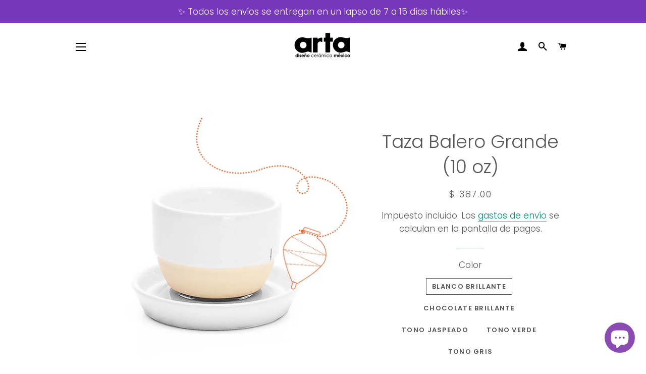

--- FILE ---
content_type: text/html; charset=utf-8
request_url: https://artaceramica.com/products/taza-balero-grande
body_size: 27981
content:
<!doctype html>
<html class="no-js" lang="es">
<head>

  <!-- Basic page needs ================================================== -->
  <meta charset="utf-8">
  <meta http-equiv="X-UA-Compatible" content="IE=edge,chrome=1">

  
    <link rel="shortcut icon" href="//artaceramica.com/cdn/shop/files/a_chico_32x32.png?v=1626917583" type="image/png" />
  

  <!-- Title and description ================================================== -->
  <title>
  Taza Balero Grande (10 oz) &ndash; Arta Cerámica
  </title>

  
  <meta name="description" content="Los precios en la página web son minoristas. Para pedidos de 12 o más piezas iguales, te podemos ofrecer precio de mayoreo. Cotiza en admin@artaceramica.com Cerámica de alta temperatura Medidas (largo, ancho alto): Taza 10 x 10 x 7.5 cm Plato 14 x 14 x 1.6 cm Capacidad: 10 oz / 300 ml Color: Interior blanco brillante, ">
  

  <!-- Helpers ================================================== -->
  <!-- /snippets/social-meta-tags.liquid -->




<meta property="og:site_name" content="Arta Cerámica">
<meta property="og:url" content="https://artaceramica.com/products/taza-balero-grande">
<meta property="og:title" content="Taza Balero Grande (10 oz)">
<meta property="og:type" content="product">
<meta property="og:description" content="Los precios en la página web son minoristas. Para pedidos de 12 o más piezas iguales, te podemos ofrecer precio de mayoreo. Cotiza en admin@artaceramica.com Cerámica de alta temperatura Medidas (largo, ancho alto): Taza 10 x 10 x 7.5 cm Plato 14 x 14 x 1.6 cm Capacidad: 10 oz / 300 ml Color: Interior blanco brillante, ">

  <meta property="og:price:amount" content="387.00">
  <meta property="og:price:currency" content="MXN">

<meta property="og:image" content="http://artaceramica.com/cdn/shop/files/BaleroGrandeFamiliailus_1200x1200.jpg?v=1712861587"><meta property="og:image" content="http://artaceramica.com/cdn/shop/files/BaleroGrandeFamilia_1200x1200.jpg?v=1712861587"><meta property="og:image" content="http://artaceramica.com/cdn/shop/files/BaleroTcolor_6_-6_1200x1200.jpg?v=1712861587">
<meta property="og:image:secure_url" content="https://artaceramica.com/cdn/shop/files/BaleroGrandeFamiliailus_1200x1200.jpg?v=1712861587"><meta property="og:image:secure_url" content="https://artaceramica.com/cdn/shop/files/BaleroGrandeFamilia_1200x1200.jpg?v=1712861587"><meta property="og:image:secure_url" content="https://artaceramica.com/cdn/shop/files/BaleroTcolor_6_-6_1200x1200.jpg?v=1712861587">


<meta name="twitter:card" content="summary_large_image">
<meta name="twitter:title" content="Taza Balero Grande (10 oz)">
<meta name="twitter:description" content="Los precios en la página web son minoristas. Para pedidos de 12 o más piezas iguales, te podemos ofrecer precio de mayoreo. Cotiza en admin@artaceramica.com Cerámica de alta temperatura Medidas (largo, ancho alto): Taza 10 x 10 x 7.5 cm Plato 14 x 14 x 1.6 cm Capacidad: 10 oz / 300 ml Color: Interior blanco brillante, ">

  <link rel="canonical" href="https://artaceramica.com/products/taza-balero-grande">
  <meta name="viewport" content="width=device-width,initial-scale=1,shrink-to-fit=no">
  <meta name="theme-color" content="#fa5780">

  <!-- CSS ================================================== -->
  <link href="//artaceramica.com/cdn/shop/t/4/assets/timber.scss.css?v=184459496914856284501763131697" rel="stylesheet" type="text/css" media="all" />
  <link href="//artaceramica.com/cdn/shop/t/4/assets/theme.scss.css?v=65646680253179962431763131696" rel="stylesheet" type="text/css" media="all" />
  <link href="//artaceramica.com/cdn/shop/t/4/assets/estilos-personalizados.css?v=33879850304800913091744676644" rel="stylesheet" type="text/css" media="all" />

  <!-- Sections ================================================== -->
  <script>
    window.theme = window.theme || {};
    theme.strings = {
      zoomClose: "Cerrar (esc)",
      zoomPrev: "Anterior (tecla de flecha izquierda)",
      zoomNext: "Siguiente (tecla de flecha derecha)",
      moneyFormat: "$ {{amount}}",
      addressError: "No se puede encontrar esa dirección",
      addressNoResults: "No results for that address",
      addressQueryLimit: "Se ha excedido el límite de uso de la API de Google . Considere la posibilidad de actualizar a un \u003ca href=\"https:\/\/developers.google.com\/maps\/premium\/usage-limits\"\u003ePlan Premium\u003c\/a\u003e.",
      authError: "Hubo un problema de autenticación con su cuenta de Google Maps.",
      cartEmpty: "Su carrito actualmente está vacío.",
      cartCookie: "Habilite las cookies para usar el carrito",
      cartSavings: "Está ahorrando [savings]",
      productSlideLabel: "Diapositiva [slide_number] de [slide_max]."
    };
    theme.settings = {
      cartType: "page",
      gridType: "collage"
    };
  </script>

  <script src="//artaceramica.com/cdn/shop/t/4/assets/jquery-2.2.3.min.js?v=58211863146907186831617306229" type="text/javascript"></script>

  <script src="//artaceramica.com/cdn/shop/t/4/assets/lazysizes.min.js?v=155223123402716617051617306229" async="async"></script>

  <script src="//artaceramica.com/cdn/shop/t/4/assets/theme.js?v=47659531173530867161626314044" defer="defer"></script>
  <script src="//artaceramica.com/cdn/shop/t/4/assets/scripts-personalizados.js?v=13141050623079378691677797667" defer="defer"></script>

  <!-- Header hook for plugins ================================================== -->
  <script>window.performance && window.performance.mark && window.performance.mark('shopify.content_for_header.start');</script><meta name="facebook-domain-verification" content="oghumpces0ot28x2c8bg2hpnxlpt3c">
<meta name="facebook-domain-verification" content="0490ui41bu4gnvf591k0it1g9bgc8u">
<meta id="shopify-digital-wallet" name="shopify-digital-wallet" content="/55518789822/digital_wallets/dialog">
<meta name="shopify-checkout-api-token" content="1160760ef51527190b012962a38a2bbc">
<meta id="in-context-paypal-metadata" data-shop-id="55518789822" data-venmo-supported="false" data-environment="production" data-locale="es_ES" data-paypal-v4="true" data-currency="MXN">
<link rel="alternate" type="application/json+oembed" href="https://artaceramica.com/products/taza-balero-grande.oembed">
<script async="async" src="/checkouts/internal/preloads.js?locale=es-MX"></script>
<script id="shopify-features" type="application/json">{"accessToken":"1160760ef51527190b012962a38a2bbc","betas":["rich-media-storefront-analytics"],"domain":"artaceramica.com","predictiveSearch":true,"shopId":55518789822,"locale":"es"}</script>
<script>var Shopify = Shopify || {};
Shopify.shop = "arta-ceramica.myshopify.com";
Shopify.locale = "es";
Shopify.currency = {"active":"MXN","rate":"1.0"};
Shopify.country = "MX";
Shopify.theme = {"name":"Brooklyn - seleccionado Mayo 24 2021 Gloria y ara ","id":121401868478,"schema_name":"Brooklyn","schema_version":"17.4.0","theme_store_id":730,"role":"main"};
Shopify.theme.handle = "null";
Shopify.theme.style = {"id":null,"handle":null};
Shopify.cdnHost = "artaceramica.com/cdn";
Shopify.routes = Shopify.routes || {};
Shopify.routes.root = "/";</script>
<script type="module">!function(o){(o.Shopify=o.Shopify||{}).modules=!0}(window);</script>
<script>!function(o){function n(){var o=[];function n(){o.push(Array.prototype.slice.apply(arguments))}return n.q=o,n}var t=o.Shopify=o.Shopify||{};t.loadFeatures=n(),t.autoloadFeatures=n()}(window);</script>
<script id="shop-js-analytics" type="application/json">{"pageType":"product"}</script>
<script defer="defer" async type="module" src="//artaceramica.com/cdn/shopifycloud/shop-js/modules/v2/client.init-shop-cart-sync_CvZOh8Af.es.esm.js"></script>
<script defer="defer" async type="module" src="//artaceramica.com/cdn/shopifycloud/shop-js/modules/v2/chunk.common_3Rxs6Qxh.esm.js"></script>
<script type="module">
  await import("//artaceramica.com/cdn/shopifycloud/shop-js/modules/v2/client.init-shop-cart-sync_CvZOh8Af.es.esm.js");
await import("//artaceramica.com/cdn/shopifycloud/shop-js/modules/v2/chunk.common_3Rxs6Qxh.esm.js");

  window.Shopify.SignInWithShop?.initShopCartSync?.({"fedCMEnabled":true,"windoidEnabled":true});

</script>
<script>(function() {
  var isLoaded = false;
  function asyncLoad() {
    if (isLoaded) return;
    isLoaded = true;
    var urls = ["https:\/\/static.klaviyo.com\/onsite\/js\/klaviyo.js?company_id=T5u4i6\u0026shop=arta-ceramica.myshopify.com","https:\/\/static.klaviyo.com\/onsite\/js\/klaviyo.js?company_id=T5u4i6\u0026shop=arta-ceramica.myshopify.com","https:\/\/cdn.shopify.com\/s\/files\/1\/0597\/3783\/3627\/files\/tpsectioninstall.min.js?v=1738634779\u0026t=tapita-section-script-tags\u0026shop=arta-ceramica.myshopify.com","\/\/cdn.shopify.com\/proxy\/d2ca78c6502eb8415ac09d76116ed7152fe5840fd25c51ef2a4e11607c0985a1\/pdfflipbook.com\/script\/shopify\/?shop=arta-ceramica.myshopify.com\u0026sp-cache-control=cHVibGljLCBtYXgtYWdlPTkwMA"];
    for (var i = 0; i < urls.length; i++) {
      var s = document.createElement('script');
      s.type = 'text/javascript';
      s.async = true;
      s.src = urls[i];
      var x = document.getElementsByTagName('script')[0];
      x.parentNode.insertBefore(s, x);
    }
  };
  if(window.attachEvent) {
    window.attachEvent('onload', asyncLoad);
  } else {
    window.addEventListener('load', asyncLoad, false);
  }
})();</script>
<script id="__st">var __st={"a":55518789822,"offset":-18000,"reqid":"1e9a0540-21ea-4034-abcb-6a6f2720a7ba-1768768923","pageurl":"artaceramica.com\/products\/taza-balero-grande","u":"3b6ca5c2de3c","p":"product","rtyp":"product","rid":6908683288766};</script>
<script>window.ShopifyPaypalV4VisibilityTracking = true;</script>
<script id="captcha-bootstrap">!function(){'use strict';const t='contact',e='account',n='new_comment',o=[[t,t],['blogs',n],['comments',n],[t,'customer']],c=[[e,'customer_login'],[e,'guest_login'],[e,'recover_customer_password'],[e,'create_customer']],r=t=>t.map((([t,e])=>`form[action*='/${t}']:not([data-nocaptcha='true']) input[name='form_type'][value='${e}']`)).join(','),a=t=>()=>t?[...document.querySelectorAll(t)].map((t=>t.form)):[];function s(){const t=[...o],e=r(t);return a(e)}const i='password',u='form_key',d=['recaptcha-v3-token','g-recaptcha-response','h-captcha-response',i],f=()=>{try{return window.sessionStorage}catch{return}},m='__shopify_v',_=t=>t.elements[u];function p(t,e,n=!1){try{const o=window.sessionStorage,c=JSON.parse(o.getItem(e)),{data:r}=function(t){const{data:e,action:n}=t;return t[m]||n?{data:e,action:n}:{data:t,action:n}}(c);for(const[e,n]of Object.entries(r))t.elements[e]&&(t.elements[e].value=n);n&&o.removeItem(e)}catch(o){console.error('form repopulation failed',{error:o})}}const l='form_type',E='cptcha';function T(t){t.dataset[E]=!0}const w=window,h=w.document,L='Shopify',v='ce_forms',y='captcha';let A=!1;((t,e)=>{const n=(g='f06e6c50-85a8-45c8-87d0-21a2b65856fe',I='https://cdn.shopify.com/shopifycloud/storefront-forms-hcaptcha/ce_storefront_forms_captcha_hcaptcha.v1.5.2.iife.js',D={infoText:'Protegido por hCaptcha',privacyText:'Privacidad',termsText:'Términos'},(t,e,n)=>{const o=w[L][v],c=o.bindForm;if(c)return c(t,g,e,D).then(n);var r;o.q.push([[t,g,e,D],n]),r=I,A||(h.body.append(Object.assign(h.createElement('script'),{id:'captcha-provider',async:!0,src:r})),A=!0)});var g,I,D;w[L]=w[L]||{},w[L][v]=w[L][v]||{},w[L][v].q=[],w[L][y]=w[L][y]||{},w[L][y].protect=function(t,e){n(t,void 0,e),T(t)},Object.freeze(w[L][y]),function(t,e,n,w,h,L){const[v,y,A,g]=function(t,e,n){const i=e?o:[],u=t?c:[],d=[...i,...u],f=r(d),m=r(i),_=r(d.filter((([t,e])=>n.includes(e))));return[a(f),a(m),a(_),s()]}(w,h,L),I=t=>{const e=t.target;return e instanceof HTMLFormElement?e:e&&e.form},D=t=>v().includes(t);t.addEventListener('submit',(t=>{const e=I(t);if(!e)return;const n=D(e)&&!e.dataset.hcaptchaBound&&!e.dataset.recaptchaBound,o=_(e),c=g().includes(e)&&(!o||!o.value);(n||c)&&t.preventDefault(),c&&!n&&(function(t){try{if(!f())return;!function(t){const e=f();if(!e)return;const n=_(t);if(!n)return;const o=n.value;o&&e.removeItem(o)}(t);const e=Array.from(Array(32),(()=>Math.random().toString(36)[2])).join('');!function(t,e){_(t)||t.append(Object.assign(document.createElement('input'),{type:'hidden',name:u})),t.elements[u].value=e}(t,e),function(t,e){const n=f();if(!n)return;const o=[...t.querySelectorAll(`input[type='${i}']`)].map((({name:t})=>t)),c=[...d,...o],r={};for(const[a,s]of new FormData(t).entries())c.includes(a)||(r[a]=s);n.setItem(e,JSON.stringify({[m]:1,action:t.action,data:r}))}(t,e)}catch(e){console.error('failed to persist form',e)}}(e),e.submit())}));const S=(t,e)=>{t&&!t.dataset[E]&&(n(t,e.some((e=>e===t))),T(t))};for(const o of['focusin','change'])t.addEventListener(o,(t=>{const e=I(t);D(e)&&S(e,y())}));const B=e.get('form_key'),M=e.get(l),P=B&&M;t.addEventListener('DOMContentLoaded',(()=>{const t=y();if(P)for(const e of t)e.elements[l].value===M&&p(e,B);[...new Set([...A(),...v().filter((t=>'true'===t.dataset.shopifyCaptcha))])].forEach((e=>S(e,t)))}))}(h,new URLSearchParams(w.location.search),n,t,e,['guest_login'])})(!0,!0)}();</script>
<script integrity="sha256-4kQ18oKyAcykRKYeNunJcIwy7WH5gtpwJnB7kiuLZ1E=" data-source-attribution="shopify.loadfeatures" defer="defer" src="//artaceramica.com/cdn/shopifycloud/storefront/assets/storefront/load_feature-a0a9edcb.js" crossorigin="anonymous"></script>
<script data-source-attribution="shopify.dynamic_checkout.dynamic.init">var Shopify=Shopify||{};Shopify.PaymentButton=Shopify.PaymentButton||{isStorefrontPortableWallets:!0,init:function(){window.Shopify.PaymentButton.init=function(){};var t=document.createElement("script");t.src="https://artaceramica.com/cdn/shopifycloud/portable-wallets/latest/portable-wallets.es.js",t.type="module",document.head.appendChild(t)}};
</script>
<script data-source-attribution="shopify.dynamic_checkout.buyer_consent">
  function portableWalletsHideBuyerConsent(e){var t=document.getElementById("shopify-buyer-consent"),n=document.getElementById("shopify-subscription-policy-button");t&&n&&(t.classList.add("hidden"),t.setAttribute("aria-hidden","true"),n.removeEventListener("click",e))}function portableWalletsShowBuyerConsent(e){var t=document.getElementById("shopify-buyer-consent"),n=document.getElementById("shopify-subscription-policy-button");t&&n&&(t.classList.remove("hidden"),t.removeAttribute("aria-hidden"),n.addEventListener("click",e))}window.Shopify?.PaymentButton&&(window.Shopify.PaymentButton.hideBuyerConsent=portableWalletsHideBuyerConsent,window.Shopify.PaymentButton.showBuyerConsent=portableWalletsShowBuyerConsent);
</script>
<script>
  function portableWalletsCleanup(e){e&&e.src&&console.error("Failed to load portable wallets script "+e.src);var t=document.querySelectorAll("shopify-accelerated-checkout .shopify-payment-button__skeleton, shopify-accelerated-checkout-cart .wallet-cart-button__skeleton"),e=document.getElementById("shopify-buyer-consent");for(let e=0;e<t.length;e++)t[e].remove();e&&e.remove()}function portableWalletsNotLoadedAsModule(e){e instanceof ErrorEvent&&"string"==typeof e.message&&e.message.includes("import.meta")&&"string"==typeof e.filename&&e.filename.includes("portable-wallets")&&(window.removeEventListener("error",portableWalletsNotLoadedAsModule),window.Shopify.PaymentButton.failedToLoad=e,"loading"===document.readyState?document.addEventListener("DOMContentLoaded",window.Shopify.PaymentButton.init):window.Shopify.PaymentButton.init())}window.addEventListener("error",portableWalletsNotLoadedAsModule);
</script>

<script type="module" src="https://artaceramica.com/cdn/shopifycloud/portable-wallets/latest/portable-wallets.es.js" onError="portableWalletsCleanup(this)" crossorigin="anonymous"></script>
<script nomodule>
  document.addEventListener("DOMContentLoaded", portableWalletsCleanup);
</script>

<link id="shopify-accelerated-checkout-styles" rel="stylesheet" media="screen" href="https://artaceramica.com/cdn/shopifycloud/portable-wallets/latest/accelerated-checkout-backwards-compat.css" crossorigin="anonymous">
<style id="shopify-accelerated-checkout-cart">
        #shopify-buyer-consent {
  margin-top: 1em;
  display: inline-block;
  width: 100%;
}

#shopify-buyer-consent.hidden {
  display: none;
}

#shopify-subscription-policy-button {
  background: none;
  border: none;
  padding: 0;
  text-decoration: underline;
  font-size: inherit;
  cursor: pointer;
}

#shopify-subscription-policy-button::before {
  box-shadow: none;
}

      </style>

<script>window.performance && window.performance.mark && window.performance.mark('shopify.content_for_header.end');</script>

  <script src="//artaceramica.com/cdn/shop/t/4/assets/modernizr.min.js?v=21391054748206432451617306230" type="text/javascript"></script>

  
  

 
<!-- "snippets/pagefly-header.liquid" was not rendered, the associated app was uninstalled -->














 <!-- BEGIN app block: shopify://apps/ot-theme-sections/blocks/otsb-style/45c0d634-d78b-458c-8bca-17086e7d65aa --><link href="//cdn.shopify.com/extensions/019bc4db-55e4-7817-9a3f-2704fee0c1e1/xpify-front-base-88/assets/otsb-style.min.css" rel="stylesheet" type="text/css" media="all" />
<script>
  window.otsb={main_script_enabled:true,sliderScript:"https://cdn.shopify.com/extensions/019bc4db-55e4-7817-9a3f-2704fee0c1e1/xpify-front-base-88/assets/otsb-splide.min.js",loadedScript:window?.otsb?.loadedScript||[],components:{splides:{}}};
</script><script src="https://cdn.shopify.com/extensions/019bc4db-55e4-7817-9a3f-2704fee0c1e1/xpify-front-base-88/assets/otsb-script.min.js" defer="defer"></script>

<!-- END app block --><script src="https://cdn.shopify.com/extensions/7bc9bb47-adfa-4267-963e-cadee5096caf/inbox-1252/assets/inbox-chat-loader.js" type="text/javascript" defer="defer"></script>
<link href="https://monorail-edge.shopifysvc.com" rel="dns-prefetch">
<script>(function(){if ("sendBeacon" in navigator && "performance" in window) {try {var session_token_from_headers = performance.getEntriesByType('navigation')[0].serverTiming.find(x => x.name == '_s').description;} catch {var session_token_from_headers = undefined;}var session_cookie_matches = document.cookie.match(/_shopify_s=([^;]*)/);var session_token_from_cookie = session_cookie_matches && session_cookie_matches.length === 2 ? session_cookie_matches[1] : "";var session_token = session_token_from_headers || session_token_from_cookie || "";function handle_abandonment_event(e) {var entries = performance.getEntries().filter(function(entry) {return /monorail-edge.shopifysvc.com/.test(entry.name);});if (!window.abandonment_tracked && entries.length === 0) {window.abandonment_tracked = true;var currentMs = Date.now();var navigation_start = performance.timing.navigationStart;var payload = {shop_id: 55518789822,url: window.location.href,navigation_start,duration: currentMs - navigation_start,session_token,page_type: "product"};window.navigator.sendBeacon("https://monorail-edge.shopifysvc.com/v1/produce", JSON.stringify({schema_id: "online_store_buyer_site_abandonment/1.1",payload: payload,metadata: {event_created_at_ms: currentMs,event_sent_at_ms: currentMs}}));}}window.addEventListener('pagehide', handle_abandonment_event);}}());</script>
<script id="web-pixels-manager-setup">(function e(e,d,r,n,o){if(void 0===o&&(o={}),!Boolean(null===(a=null===(i=window.Shopify)||void 0===i?void 0:i.analytics)||void 0===a?void 0:a.replayQueue)){var i,a;window.Shopify=window.Shopify||{};var t=window.Shopify;t.analytics=t.analytics||{};var s=t.analytics;s.replayQueue=[],s.publish=function(e,d,r){return s.replayQueue.push([e,d,r]),!0};try{self.performance.mark("wpm:start")}catch(e){}var l=function(){var e={modern:/Edge?\/(1{2}[4-9]|1[2-9]\d|[2-9]\d{2}|\d{4,})\.\d+(\.\d+|)|Firefox\/(1{2}[4-9]|1[2-9]\d|[2-9]\d{2}|\d{4,})\.\d+(\.\d+|)|Chrom(ium|e)\/(9{2}|\d{3,})\.\d+(\.\d+|)|(Maci|X1{2}).+ Version\/(15\.\d+|(1[6-9]|[2-9]\d|\d{3,})\.\d+)([,.]\d+|)( \(\w+\)|)( Mobile\/\w+|) Safari\/|Chrome.+OPR\/(9{2}|\d{3,})\.\d+\.\d+|(CPU[ +]OS|iPhone[ +]OS|CPU[ +]iPhone|CPU IPhone OS|CPU iPad OS)[ +]+(15[._]\d+|(1[6-9]|[2-9]\d|\d{3,})[._]\d+)([._]\d+|)|Android:?[ /-](13[3-9]|1[4-9]\d|[2-9]\d{2}|\d{4,})(\.\d+|)(\.\d+|)|Android.+Firefox\/(13[5-9]|1[4-9]\d|[2-9]\d{2}|\d{4,})\.\d+(\.\d+|)|Android.+Chrom(ium|e)\/(13[3-9]|1[4-9]\d|[2-9]\d{2}|\d{4,})\.\d+(\.\d+|)|SamsungBrowser\/([2-9]\d|\d{3,})\.\d+/,legacy:/Edge?\/(1[6-9]|[2-9]\d|\d{3,})\.\d+(\.\d+|)|Firefox\/(5[4-9]|[6-9]\d|\d{3,})\.\d+(\.\d+|)|Chrom(ium|e)\/(5[1-9]|[6-9]\d|\d{3,})\.\d+(\.\d+|)([\d.]+$|.*Safari\/(?![\d.]+ Edge\/[\d.]+$))|(Maci|X1{2}).+ Version\/(10\.\d+|(1[1-9]|[2-9]\d|\d{3,})\.\d+)([,.]\d+|)( \(\w+\)|)( Mobile\/\w+|) Safari\/|Chrome.+OPR\/(3[89]|[4-9]\d|\d{3,})\.\d+\.\d+|(CPU[ +]OS|iPhone[ +]OS|CPU[ +]iPhone|CPU IPhone OS|CPU iPad OS)[ +]+(10[._]\d+|(1[1-9]|[2-9]\d|\d{3,})[._]\d+)([._]\d+|)|Android:?[ /-](13[3-9]|1[4-9]\d|[2-9]\d{2}|\d{4,})(\.\d+|)(\.\d+|)|Mobile Safari.+OPR\/([89]\d|\d{3,})\.\d+\.\d+|Android.+Firefox\/(13[5-9]|1[4-9]\d|[2-9]\d{2}|\d{4,})\.\d+(\.\d+|)|Android.+Chrom(ium|e)\/(13[3-9]|1[4-9]\d|[2-9]\d{2}|\d{4,})\.\d+(\.\d+|)|Android.+(UC? ?Browser|UCWEB|U3)[ /]?(15\.([5-9]|\d{2,})|(1[6-9]|[2-9]\d|\d{3,})\.\d+)\.\d+|SamsungBrowser\/(5\.\d+|([6-9]|\d{2,})\.\d+)|Android.+MQ{2}Browser\/(14(\.(9|\d{2,})|)|(1[5-9]|[2-9]\d|\d{3,})(\.\d+|))(\.\d+|)|K[Aa][Ii]OS\/(3\.\d+|([4-9]|\d{2,})\.\d+)(\.\d+|)/},d=e.modern,r=e.legacy,n=navigator.userAgent;return n.match(d)?"modern":n.match(r)?"legacy":"unknown"}(),u="modern"===l?"modern":"legacy",c=(null!=n?n:{modern:"",legacy:""})[u],f=function(e){return[e.baseUrl,"/wpm","/b",e.hashVersion,"modern"===e.buildTarget?"m":"l",".js"].join("")}({baseUrl:d,hashVersion:r,buildTarget:u}),m=function(e){var d=e.version,r=e.bundleTarget,n=e.surface,o=e.pageUrl,i=e.monorailEndpoint;return{emit:function(e){var a=e.status,t=e.errorMsg,s=(new Date).getTime(),l=JSON.stringify({metadata:{event_sent_at_ms:s},events:[{schema_id:"web_pixels_manager_load/3.1",payload:{version:d,bundle_target:r,page_url:o,status:a,surface:n,error_msg:t},metadata:{event_created_at_ms:s}}]});if(!i)return console&&console.warn&&console.warn("[Web Pixels Manager] No Monorail endpoint provided, skipping logging."),!1;try{return self.navigator.sendBeacon.bind(self.navigator)(i,l)}catch(e){}var u=new XMLHttpRequest;try{return u.open("POST",i,!0),u.setRequestHeader("Content-Type","text/plain"),u.send(l),!0}catch(e){return console&&console.warn&&console.warn("[Web Pixels Manager] Got an unhandled error while logging to Monorail."),!1}}}}({version:r,bundleTarget:l,surface:e.surface,pageUrl:self.location.href,monorailEndpoint:e.monorailEndpoint});try{o.browserTarget=l,function(e){var d=e.src,r=e.async,n=void 0===r||r,o=e.onload,i=e.onerror,a=e.sri,t=e.scriptDataAttributes,s=void 0===t?{}:t,l=document.createElement("script"),u=document.querySelector("head"),c=document.querySelector("body");if(l.async=n,l.src=d,a&&(l.integrity=a,l.crossOrigin="anonymous"),s)for(var f in s)if(Object.prototype.hasOwnProperty.call(s,f))try{l.dataset[f]=s[f]}catch(e){}if(o&&l.addEventListener("load",o),i&&l.addEventListener("error",i),u)u.appendChild(l);else{if(!c)throw new Error("Did not find a head or body element to append the script");c.appendChild(l)}}({src:f,async:!0,onload:function(){if(!function(){var e,d;return Boolean(null===(d=null===(e=window.Shopify)||void 0===e?void 0:e.analytics)||void 0===d?void 0:d.initialized)}()){var d=window.webPixelsManager.init(e)||void 0;if(d){var r=window.Shopify.analytics;r.replayQueue.forEach((function(e){var r=e[0],n=e[1],o=e[2];d.publishCustomEvent(r,n,o)})),r.replayQueue=[],r.publish=d.publishCustomEvent,r.visitor=d.visitor,r.initialized=!0}}},onerror:function(){return m.emit({status:"failed",errorMsg:"".concat(f," has failed to load")})},sri:function(e){var d=/^sha384-[A-Za-z0-9+/=]+$/;return"string"==typeof e&&d.test(e)}(c)?c:"",scriptDataAttributes:o}),m.emit({status:"loading"})}catch(e){m.emit({status:"failed",errorMsg:(null==e?void 0:e.message)||"Unknown error"})}}})({shopId: 55518789822,storefrontBaseUrl: "https://artaceramica.com",extensionsBaseUrl: "https://extensions.shopifycdn.com/cdn/shopifycloud/web-pixels-manager",monorailEndpoint: "https://monorail-edge.shopifysvc.com/unstable/produce_batch",surface: "storefront-renderer",enabledBetaFlags: ["2dca8a86"],webPixelsConfigList: [{"id":"749764798","configuration":"{\"config\":\"{\\\"pixel_id\\\":\\\"G-LBVMM1H26N\\\",\\\"google_tag_ids\\\":[\\\"G-LBVMM1H26N\\\"],\\\"gtag_events\\\":[{\\\"type\\\":\\\"search\\\",\\\"action_label\\\":\\\"G-LBVMM1H26N\\\"},{\\\"type\\\":\\\"begin_checkout\\\",\\\"action_label\\\":\\\"G-LBVMM1H26N\\\"},{\\\"type\\\":\\\"view_item\\\",\\\"action_label\\\":\\\"G-LBVMM1H26N\\\"},{\\\"type\\\":\\\"purchase\\\",\\\"action_label\\\":\\\"G-LBVMM1H26N\\\"},{\\\"type\\\":\\\"page_view\\\",\\\"action_label\\\":\\\"G-LBVMM1H26N\\\"},{\\\"type\\\":\\\"add_payment_info\\\",\\\"action_label\\\":\\\"G-LBVMM1H26N\\\"},{\\\"type\\\":\\\"add_to_cart\\\",\\\"action_label\\\":\\\"G-LBVMM1H26N\\\"}],\\\"enable_monitoring_mode\\\":false}\"}","eventPayloadVersion":"v1","runtimeContext":"OPEN","scriptVersion":"b2a88bafab3e21179ed38636efcd8a93","type":"APP","apiClientId":1780363,"privacyPurposes":[],"dataSharingAdjustments":{"protectedCustomerApprovalScopes":["read_customer_address","read_customer_email","read_customer_name","read_customer_personal_data","read_customer_phone"]}},{"id":"184778942","configuration":"{\"pixel_id\":\"2963503623887398\",\"pixel_type\":\"facebook_pixel\",\"metaapp_system_user_token\":\"-\"}","eventPayloadVersion":"v1","runtimeContext":"OPEN","scriptVersion":"ca16bc87fe92b6042fbaa3acc2fbdaa6","type":"APP","apiClientId":2329312,"privacyPurposes":["ANALYTICS","MARKETING","SALE_OF_DATA"],"dataSharingAdjustments":{"protectedCustomerApprovalScopes":["read_customer_address","read_customer_email","read_customer_name","read_customer_personal_data","read_customer_phone"]}},{"id":"100466878","eventPayloadVersion":"v1","runtimeContext":"LAX","scriptVersion":"1","type":"CUSTOM","privacyPurposes":["ANALYTICS"],"name":"Google Analytics tag (migrated)"},{"id":"shopify-app-pixel","configuration":"{}","eventPayloadVersion":"v1","runtimeContext":"STRICT","scriptVersion":"0450","apiClientId":"shopify-pixel","type":"APP","privacyPurposes":["ANALYTICS","MARKETING"]},{"id":"shopify-custom-pixel","eventPayloadVersion":"v1","runtimeContext":"LAX","scriptVersion":"0450","apiClientId":"shopify-pixel","type":"CUSTOM","privacyPurposes":["ANALYTICS","MARKETING"]}],isMerchantRequest: false,initData: {"shop":{"name":"Arta Cerámica","paymentSettings":{"currencyCode":"MXN"},"myshopifyDomain":"arta-ceramica.myshopify.com","countryCode":"MX","storefrontUrl":"https:\/\/artaceramica.com"},"customer":null,"cart":null,"checkout":null,"productVariants":[{"price":{"amount":387.0,"currencyCode":"MXN"},"product":{"title":"Taza Balero Grande (10 oz)","vendor":"arta.ceramica","id":"6908683288766","untranslatedTitle":"Taza Balero Grande (10 oz)","url":"\/products\/taza-balero-grande","type":"Arta café"},"id":"43075771596990","image":{"src":"\/\/artaceramica.com\/cdn\/shop\/files\/BaleroGrandeFamilia.jpg?v=1712861587"},"sku":"","title":"Blanco brillante \/ Sin plato","untranslatedTitle":"Blanco brillante \/ Sin plato"},{"price":{"amount":594.0,"currencyCode":"MXN"},"product":{"title":"Taza Balero Grande (10 oz)","vendor":"arta.ceramica","id":"6908683288766","untranslatedTitle":"Taza Balero Grande (10 oz)","url":"\/products\/taza-balero-grande","type":"Arta café"},"id":"43075771629758","image":{"src":"\/\/artaceramica.com\/cdn\/shop\/files\/BaleroGrandeFamilia.jpg?v=1712861587"},"sku":"","title":"Blanco brillante \/ Con plato","untranslatedTitle":"Blanco brillante \/ Con plato"},{"price":{"amount":387.0,"currencyCode":"MXN"},"product":{"title":"Taza Balero Grande (10 oz)","vendor":"arta.ceramica","id":"6908683288766","untranslatedTitle":"Taza Balero Grande (10 oz)","url":"\/products\/taza-balero-grande","type":"Arta café"},"id":"43075771662526","image":{"src":"\/\/artaceramica.com\/cdn\/shop\/files\/BaleroTcolor_6_-6.jpg?v=1712861587"},"sku":"","title":"Chocolate brillante \/ Sin plato","untranslatedTitle":"Chocolate brillante \/ Sin plato"},{"price":{"amount":594.0,"currencyCode":"MXN"},"product":{"title":"Taza Balero Grande (10 oz)","vendor":"arta.ceramica","id":"6908683288766","untranslatedTitle":"Taza Balero Grande (10 oz)","url":"\/products\/taza-balero-grande","type":"Arta café"},"id":"43075771695294","image":{"src":"\/\/artaceramica.com\/cdn\/shop\/files\/BaleroTcolor_6_-6.jpg?v=1712861587"},"sku":"","title":"Chocolate brillante \/ Con plato","untranslatedTitle":"Chocolate brillante \/ Con plato"},{"price":{"amount":387.0,"currencyCode":"MXN"},"product":{"title":"Taza Balero Grande (10 oz)","vendor":"arta.ceramica","id":"6908683288766","untranslatedTitle":"Taza Balero Grande (10 oz)","url":"\/products\/taza-balero-grande","type":"Arta café"},"id":"45099492933822","image":{"src":"\/\/artaceramica.com\/cdn\/shop\/files\/24.jpg?v=1747813008"},"sku":null,"title":"Tono jaspeado \/ Sin plato","untranslatedTitle":"Tono jaspeado \/ Sin plato"},{"price":{"amount":594.0,"currencyCode":"MXN"},"product":{"title":"Taza Balero Grande (10 oz)","vendor":"arta.ceramica","id":"6908683288766","untranslatedTitle":"Taza Balero Grande (10 oz)","url":"\/products\/taza-balero-grande","type":"Arta café"},"id":"45099492966590","image":{"src":"\/\/artaceramica.com\/cdn\/shop\/files\/24.jpg?v=1747813008"},"sku":null,"title":"Tono jaspeado \/ Con plato","untranslatedTitle":"Tono jaspeado \/ Con plato"},{"price":{"amount":387.0,"currencyCode":"MXN"},"product":{"title":"Taza Balero Grande (10 oz)","vendor":"arta.ceramica","id":"6908683288766","untranslatedTitle":"Taza Balero Grande (10 oz)","url":"\/products\/taza-balero-grande","type":"Arta café"},"id":"45099593236670","image":{"src":"\/\/artaceramica.com\/cdn\/shop\/files\/14_16f40ad3-c18a-4146-a464-3db357682779.jpg?v=1747813008"},"sku":null,"title":"Tono verde \/ Sin plato","untranslatedTitle":"Tono verde \/ Sin plato"},{"price":{"amount":594.0,"currencyCode":"MXN"},"product":{"title":"Taza Balero Grande (10 oz)","vendor":"arta.ceramica","id":"6908683288766","untranslatedTitle":"Taza Balero Grande (10 oz)","url":"\/products\/taza-balero-grande","type":"Arta café"},"id":"45099593269438","image":{"src":"\/\/artaceramica.com\/cdn\/shop\/files\/14_16f40ad3-c18a-4146-a464-3db357682779.jpg?v=1747813008"},"sku":null,"title":"Tono verde \/ Con plato","untranslatedTitle":"Tono verde \/ Con plato"},{"price":{"amount":387.0,"currencyCode":"MXN"},"product":{"title":"Taza Balero Grande (10 oz)","vendor":"arta.ceramica","id":"6908683288766","untranslatedTitle":"Taza Balero Grande (10 oz)","url":"\/products\/taza-balero-grande","type":"Arta café"},"id":"45100301680830","image":{"src":"\/\/artaceramica.com\/cdn\/shop\/files\/20_4e2ba411-abe0-4e62-9144-e3e16dba4ee2.jpg?v=1747831728"},"sku":null,"title":"Tono gris \/ Sin plato","untranslatedTitle":"Tono gris \/ Sin plato"},{"price":{"amount":594.0,"currencyCode":"MXN"},"product":{"title":"Taza Balero Grande (10 oz)","vendor":"arta.ceramica","id":"6908683288766","untranslatedTitle":"Taza Balero Grande (10 oz)","url":"\/products\/taza-balero-grande","type":"Arta café"},"id":"45100301713598","image":{"src":"\/\/artaceramica.com\/cdn\/shop\/files\/20_4e2ba411-abe0-4e62-9144-e3e16dba4ee2.jpg?v=1747831728"},"sku":null,"title":"Tono gris \/ Con plato","untranslatedTitle":"Tono gris \/ Con plato"}],"purchasingCompany":null},},"https://artaceramica.com/cdn","fcfee988w5aeb613cpc8e4bc33m6693e112",{"modern":"","legacy":""},{"shopId":"55518789822","storefrontBaseUrl":"https:\/\/artaceramica.com","extensionBaseUrl":"https:\/\/extensions.shopifycdn.com\/cdn\/shopifycloud\/web-pixels-manager","surface":"storefront-renderer","enabledBetaFlags":"[\"2dca8a86\"]","isMerchantRequest":"false","hashVersion":"fcfee988w5aeb613cpc8e4bc33m6693e112","publish":"custom","events":"[[\"page_viewed\",{}],[\"product_viewed\",{\"productVariant\":{\"price\":{\"amount\":387.0,\"currencyCode\":\"MXN\"},\"product\":{\"title\":\"Taza Balero Grande (10 oz)\",\"vendor\":\"arta.ceramica\",\"id\":\"6908683288766\",\"untranslatedTitle\":\"Taza Balero Grande (10 oz)\",\"url\":\"\/products\/taza-balero-grande\",\"type\":\"Arta café\"},\"id\":\"43075771596990\",\"image\":{\"src\":\"\/\/artaceramica.com\/cdn\/shop\/files\/BaleroGrandeFamilia.jpg?v=1712861587\"},\"sku\":\"\",\"title\":\"Blanco brillante \/ Sin plato\",\"untranslatedTitle\":\"Blanco brillante \/ Sin plato\"}}]]"});</script><script>
  window.ShopifyAnalytics = window.ShopifyAnalytics || {};
  window.ShopifyAnalytics.meta = window.ShopifyAnalytics.meta || {};
  window.ShopifyAnalytics.meta.currency = 'MXN';
  var meta = {"product":{"id":6908683288766,"gid":"gid:\/\/shopify\/Product\/6908683288766","vendor":"arta.ceramica","type":"Arta café","handle":"taza-balero-grande","variants":[{"id":43075771596990,"price":38700,"name":"Taza Balero Grande (10 oz) - Blanco brillante \/ Sin plato","public_title":"Blanco brillante \/ Sin plato","sku":""},{"id":43075771629758,"price":59400,"name":"Taza Balero Grande (10 oz) - Blanco brillante \/ Con plato","public_title":"Blanco brillante \/ Con plato","sku":""},{"id":43075771662526,"price":38700,"name":"Taza Balero Grande (10 oz) - Chocolate brillante \/ Sin plato","public_title":"Chocolate brillante \/ Sin plato","sku":""},{"id":43075771695294,"price":59400,"name":"Taza Balero Grande (10 oz) - Chocolate brillante \/ Con plato","public_title":"Chocolate brillante \/ Con plato","sku":""},{"id":45099492933822,"price":38700,"name":"Taza Balero Grande (10 oz) - Tono jaspeado \/ Sin plato","public_title":"Tono jaspeado \/ Sin plato","sku":null},{"id":45099492966590,"price":59400,"name":"Taza Balero Grande (10 oz) - Tono jaspeado \/ Con plato","public_title":"Tono jaspeado \/ Con plato","sku":null},{"id":45099593236670,"price":38700,"name":"Taza Balero Grande (10 oz) - Tono verde \/ Sin plato","public_title":"Tono verde \/ Sin plato","sku":null},{"id":45099593269438,"price":59400,"name":"Taza Balero Grande (10 oz) - Tono verde \/ Con plato","public_title":"Tono verde \/ Con plato","sku":null},{"id":45100301680830,"price":38700,"name":"Taza Balero Grande (10 oz) - Tono gris \/ Sin plato","public_title":"Tono gris \/ Sin plato","sku":null},{"id":45100301713598,"price":59400,"name":"Taza Balero Grande (10 oz) - Tono gris \/ Con plato","public_title":"Tono gris \/ Con plato","sku":null}],"remote":false},"page":{"pageType":"product","resourceType":"product","resourceId":6908683288766,"requestId":"1e9a0540-21ea-4034-abcb-6a6f2720a7ba-1768768923"}};
  for (var attr in meta) {
    window.ShopifyAnalytics.meta[attr] = meta[attr];
  }
</script>
<script class="analytics">
  (function () {
    var customDocumentWrite = function(content) {
      var jquery = null;

      if (window.jQuery) {
        jquery = window.jQuery;
      } else if (window.Checkout && window.Checkout.$) {
        jquery = window.Checkout.$;
      }

      if (jquery) {
        jquery('body').append(content);
      }
    };

    var hasLoggedConversion = function(token) {
      if (token) {
        return document.cookie.indexOf('loggedConversion=' + token) !== -1;
      }
      return false;
    }

    var setCookieIfConversion = function(token) {
      if (token) {
        var twoMonthsFromNow = new Date(Date.now());
        twoMonthsFromNow.setMonth(twoMonthsFromNow.getMonth() + 2);

        document.cookie = 'loggedConversion=' + token + '; expires=' + twoMonthsFromNow;
      }
    }

    var trekkie = window.ShopifyAnalytics.lib = window.trekkie = window.trekkie || [];
    if (trekkie.integrations) {
      return;
    }
    trekkie.methods = [
      'identify',
      'page',
      'ready',
      'track',
      'trackForm',
      'trackLink'
    ];
    trekkie.factory = function(method) {
      return function() {
        var args = Array.prototype.slice.call(arguments);
        args.unshift(method);
        trekkie.push(args);
        return trekkie;
      };
    };
    for (var i = 0; i < trekkie.methods.length; i++) {
      var key = trekkie.methods[i];
      trekkie[key] = trekkie.factory(key);
    }
    trekkie.load = function(config) {
      trekkie.config = config || {};
      trekkie.config.initialDocumentCookie = document.cookie;
      var first = document.getElementsByTagName('script')[0];
      var script = document.createElement('script');
      script.type = 'text/javascript';
      script.onerror = function(e) {
        var scriptFallback = document.createElement('script');
        scriptFallback.type = 'text/javascript';
        scriptFallback.onerror = function(error) {
                var Monorail = {
      produce: function produce(monorailDomain, schemaId, payload) {
        var currentMs = new Date().getTime();
        var event = {
          schema_id: schemaId,
          payload: payload,
          metadata: {
            event_created_at_ms: currentMs,
            event_sent_at_ms: currentMs
          }
        };
        return Monorail.sendRequest("https://" + monorailDomain + "/v1/produce", JSON.stringify(event));
      },
      sendRequest: function sendRequest(endpointUrl, payload) {
        // Try the sendBeacon API
        if (window && window.navigator && typeof window.navigator.sendBeacon === 'function' && typeof window.Blob === 'function' && !Monorail.isIos12()) {
          var blobData = new window.Blob([payload], {
            type: 'text/plain'
          });

          if (window.navigator.sendBeacon(endpointUrl, blobData)) {
            return true;
          } // sendBeacon was not successful

        } // XHR beacon

        var xhr = new XMLHttpRequest();

        try {
          xhr.open('POST', endpointUrl);
          xhr.setRequestHeader('Content-Type', 'text/plain');
          xhr.send(payload);
        } catch (e) {
          console.log(e);
        }

        return false;
      },
      isIos12: function isIos12() {
        return window.navigator.userAgent.lastIndexOf('iPhone; CPU iPhone OS 12_') !== -1 || window.navigator.userAgent.lastIndexOf('iPad; CPU OS 12_') !== -1;
      }
    };
    Monorail.produce('monorail-edge.shopifysvc.com',
      'trekkie_storefront_load_errors/1.1',
      {shop_id: 55518789822,
      theme_id: 121401868478,
      app_name: "storefront",
      context_url: window.location.href,
      source_url: "//artaceramica.com/cdn/s/trekkie.storefront.cd680fe47e6c39ca5d5df5f0a32d569bc48c0f27.min.js"});

        };
        scriptFallback.async = true;
        scriptFallback.src = '//artaceramica.com/cdn/s/trekkie.storefront.cd680fe47e6c39ca5d5df5f0a32d569bc48c0f27.min.js';
        first.parentNode.insertBefore(scriptFallback, first);
      };
      script.async = true;
      script.src = '//artaceramica.com/cdn/s/trekkie.storefront.cd680fe47e6c39ca5d5df5f0a32d569bc48c0f27.min.js';
      first.parentNode.insertBefore(script, first);
    };
    trekkie.load(
      {"Trekkie":{"appName":"storefront","development":false,"defaultAttributes":{"shopId":55518789822,"isMerchantRequest":null,"themeId":121401868478,"themeCityHash":"3792318302988704672","contentLanguage":"es","currency":"MXN","eventMetadataId":"17c991f2-8a5b-42d4-a00d-730dd4a3d4bf"},"isServerSideCookieWritingEnabled":true,"monorailRegion":"shop_domain","enabledBetaFlags":["65f19447"]},"Session Attribution":{},"S2S":{"facebookCapiEnabled":true,"source":"trekkie-storefront-renderer","apiClientId":580111}}
    );

    var loaded = false;
    trekkie.ready(function() {
      if (loaded) return;
      loaded = true;

      window.ShopifyAnalytics.lib = window.trekkie;

      var originalDocumentWrite = document.write;
      document.write = customDocumentWrite;
      try { window.ShopifyAnalytics.merchantGoogleAnalytics.call(this); } catch(error) {};
      document.write = originalDocumentWrite;

      window.ShopifyAnalytics.lib.page(null,{"pageType":"product","resourceType":"product","resourceId":6908683288766,"requestId":"1e9a0540-21ea-4034-abcb-6a6f2720a7ba-1768768923","shopifyEmitted":true});

      var match = window.location.pathname.match(/checkouts\/(.+)\/(thank_you|post_purchase)/)
      var token = match? match[1]: undefined;
      if (!hasLoggedConversion(token)) {
        setCookieIfConversion(token);
        window.ShopifyAnalytics.lib.track("Viewed Product",{"currency":"MXN","variantId":43075771596990,"productId":6908683288766,"productGid":"gid:\/\/shopify\/Product\/6908683288766","name":"Taza Balero Grande (10 oz) - Blanco brillante \/ Sin plato","price":"387.00","sku":"","brand":"arta.ceramica","variant":"Blanco brillante \/ Sin plato","category":"Arta café","nonInteraction":true,"remote":false},undefined,undefined,{"shopifyEmitted":true});
      window.ShopifyAnalytics.lib.track("monorail:\/\/trekkie_storefront_viewed_product\/1.1",{"currency":"MXN","variantId":43075771596990,"productId":6908683288766,"productGid":"gid:\/\/shopify\/Product\/6908683288766","name":"Taza Balero Grande (10 oz) - Blanco brillante \/ Sin plato","price":"387.00","sku":"","brand":"arta.ceramica","variant":"Blanco brillante \/ Sin plato","category":"Arta café","nonInteraction":true,"remote":false,"referer":"https:\/\/artaceramica.com\/products\/taza-balero-grande"});
      }
    });


        var eventsListenerScript = document.createElement('script');
        eventsListenerScript.async = true;
        eventsListenerScript.src = "//artaceramica.com/cdn/shopifycloud/storefront/assets/shop_events_listener-3da45d37.js";
        document.getElementsByTagName('head')[0].appendChild(eventsListenerScript);

})();</script>
  <script>
  if (!window.ga || (window.ga && typeof window.ga !== 'function')) {
    window.ga = function ga() {
      (window.ga.q = window.ga.q || []).push(arguments);
      if (window.Shopify && window.Shopify.analytics && typeof window.Shopify.analytics.publish === 'function') {
        window.Shopify.analytics.publish("ga_stub_called", {}, {sendTo: "google_osp_migration"});
      }
      console.error("Shopify's Google Analytics stub called with:", Array.from(arguments), "\nSee https://help.shopify.com/manual/promoting-marketing/pixels/pixel-migration#google for more information.");
    };
    if (window.Shopify && window.Shopify.analytics && typeof window.Shopify.analytics.publish === 'function') {
      window.Shopify.analytics.publish("ga_stub_initialized", {}, {sendTo: "google_osp_migration"});
    }
  }
</script>
<script
  defer
  src="https://artaceramica.com/cdn/shopifycloud/perf-kit/shopify-perf-kit-3.0.4.min.js"
  data-application="storefront-renderer"
  data-shop-id="55518789822"
  data-render-region="gcp-us-central1"
  data-page-type="product"
  data-theme-instance-id="121401868478"
  data-theme-name="Brooklyn"
  data-theme-version="17.4.0"
  data-monorail-region="shop_domain"
  data-resource-timing-sampling-rate="10"
  data-shs="true"
  data-shs-beacon="true"
  data-shs-export-with-fetch="true"
  data-shs-logs-sample-rate="1"
  data-shs-beacon-endpoint="https://artaceramica.com/api/collect"
></script>
</head> 


<body id="taza-balero-grande-10-oz" class="template-product">

  <div id="shopify-section-header" class="shopify-section"><style data-shopify>.header-wrapper .site-nav__link,
  .header-wrapper .site-header__logo a,
  .header-wrapper .site-nav__dropdown-link,
  .header-wrapper .site-nav--has-dropdown > a.nav-focus,
  .header-wrapper .site-nav--has-dropdown.nav-hover > a,
  .header-wrapper .site-nav--has-dropdown:hover > a {
    color: #000000;
  }

  .header-wrapper .site-header__logo a:hover,
  .header-wrapper .site-header__logo a:focus,
  .header-wrapper .site-nav__link:hover,
  .header-wrapper .site-nav__link:focus,
  .header-wrapper .site-nav--has-dropdown a:hover,
  .header-wrapper .site-nav--has-dropdown > a.nav-focus:hover,
  .header-wrapper .site-nav--has-dropdown > a.nav-focus:focus,
  .header-wrapper .site-nav--has-dropdown .site-nav__link:hover,
  .header-wrapper .site-nav--has-dropdown .site-nav__link:focus,
  .header-wrapper .site-nav--has-dropdown.nav-hover > a:hover,
  .header-wrapper .site-nav__dropdown a:focus {
    color: rgba(0, 0, 0, 0.75);
  }

  .header-wrapper .burger-icon,
  .header-wrapper .site-nav--has-dropdown:hover > a:before,
  .header-wrapper .site-nav--has-dropdown > a.nav-focus:before,
  .header-wrapper .site-nav--has-dropdown.nav-hover > a:before {
    background: #000000;
  }

  .header-wrapper .site-nav__link:hover .burger-icon {
    background: rgba(0, 0, 0, 0.75);
  }

  .site-header__logo img {
    max-width: 125px;
  }

  @media screen and (max-width: 768px) {
    .site-header__logo img {
      max-width: 100%;
    }
  }</style><div data-section-id="header" data-section-type="header-section" data-template="product">
  <div id="NavDrawer" class="drawer drawer--left">
      <div class="drawer__inner drawer-left__inner">

    

    <ul class="mobile-nav">
      
        

          <li class="mobile-nav__item">
            <a
              href="/"
              class="mobile-nav__link"
              >
                Inicio
            </a>
          </li>

        
      
        
          <li class="mobile-nav__item">
            <div class="mobile-nav__has-sublist">
              <a
                href="/pages/aprende-en-arta"
                class="mobile-nav__link"
                id="Label-2"
                >Cursos</a>
              <div class="mobile-nav__toggle">
                <button type="button" class="mobile-nav__toggle-btn icon-fallback-text" aria-controls="Linklist-2" aria-expanded="false">
                  <span class="icon-fallback-text mobile-nav__toggle-open">
                    <span class="icon icon-plus" aria-hidden="true"></span>
                    <span class="fallback-text">Expandir menú Cursos</span>
                  </span>
                  <span class="icon-fallback-text mobile-nav__toggle-close">
                    <span class="icon icon-minus" aria-hidden="true"></span>
                    <span class="fallback-text">Contraer menú Cursos</span>
                  </span>
                </button>
              </div>
            </div>
            <ul class="mobile-nav__sublist" id="Linklist-2" aria-labelledby="Label-2" role="navigation">
              
              
                
                <li class="mobile-nav__item">
                  <a
                    href="/collections/cursos-presenciales"
                    class="mobile-nav__link"
                    >
                      Cursos presenciales
                  </a>
                </li>
                
              
                
                <li class="mobile-nav__item">
                  <a
                    href="/pages/experiencias-privadass"
                    class="mobile-nav__link"
                    >
                      Experiencias privadas
                  </a>
                </li>
                
              
            </ul>
          </li>

          
      
        
          <li class="mobile-nav__item">
            <div class="mobile-nav__has-sublist">
              <a
                href="/collections/arta-cafe"
                class="mobile-nav__link"
                id="Label-3"
                >Tienda Arta café</a>
              <div class="mobile-nav__toggle">
                <button type="button" class="mobile-nav__toggle-btn icon-fallback-text" aria-controls="Linklist-3" aria-expanded="false">
                  <span class="icon-fallback-text mobile-nav__toggle-open">
                    <span class="icon icon-plus" aria-hidden="true"></span>
                    <span class="fallback-text">Expandir menú Tienda Arta café</span>
                  </span>
                  <span class="icon-fallback-text mobile-nav__toggle-close">
                    <span class="icon icon-minus" aria-hidden="true"></span>
                    <span class="fallback-text">Contraer menú Tienda Arta café</span>
                  </span>
                </button>
              </div>
            </div>
            <ul class="mobile-nav__sublist" id="Linklist-3" aria-labelledby="Label-3" role="navigation">
              
              
                
                <li class="mobile-nav__item">
                  <a
                    href="https://artaceramica.com/pages/metodo-totem"
                    class="mobile-nav__link"
                    >
                      Método Tótem
                  </a>
                </li>
                
              
                
                <li class="mobile-nav__item">
                  <a
                    href="https://artaceramica.com/pages/artilla"
                    class="mobile-nav__link"
                    >
                      Taza Artilla
                  </a>
                </li>
                
              
                
                <li class="mobile-nav__item">
                  <a
                    href="https://artaceramica.com/pages/tornillo"
                    class="mobile-nav__link"
                    >
                      Taza Tornillo
                  </a>
                </li>
                
              
                
                <li class="mobile-nav__item">
                  <a
                    href="https://artaceramica.com/pages/balero"
                    class="mobile-nav__link"
                    >
                      Taza Balero
                  </a>
                </li>
                
              
                
                <li class="mobile-nav__item">
                  <a
                    href="https://artaceramica.com/pages/nido"
                    class="mobile-nav__link"
                    >
                      Taza Nido
                  </a>
                </li>
                
              
                
                <li class="mobile-nav__item">
                  <a
                    href="https://artaceramica.com/pages/exploradores"
                    class="mobile-nav__link"
                    >
                      Taza Exploradores
                  </a>
                </li>
                
              
            </ul>
          </li>

          
      
        

          <li class="mobile-nav__item">
            <a
              href="/collections/arta-diseno/Arta_dise%C3%B1o"
              class="mobile-nav__link"
              >
                Tienda Arta diseño
            </a>
          </li>

        
      
        

          <li class="mobile-nav__item">
            <a
              href="/collections/regalos-corporativos"
              class="mobile-nav__link"
              >
                Regalos corporativos
            </a>
          </li>

        
      
        

          <li class="mobile-nav__item">
            <a
              href="https://cdn.shopify.com/s/files/1/0555/1878/9822/files/Extenso_2026_compressed.pdf?v=1762971647"
              class="mobile-nav__link"
              >
                Diplomado 2026
            </a>
          </li>

        
      
        

          <li class="mobile-nav__item">
            <a
              href="https://cdn.shopify.com/s/files/1/0555/1878/9822/files/Renta_Estudio_2025.pdf?v=1744302626"
              class="mobile-nav__link"
              >
                Coworking
            </a>
          </li>

        
      
        

          <li class="mobile-nav__item">
            <a
              href="https://cdn.shopify.com/s/files/1/0555/1878/9822/files/Proyectos_Diseno.pdf?v=1747845803"
              class="mobile-nav__link"
              >
                Proyecto Diseño
            </a>
          </li>

        
      
        

          <li class="mobile-nav__item">
            <a
              href="https://cdn.shopify.com/s/files/1/0555/1878/9822/files/DISENO_DE_INTERIORES_FINAL-1.pdf?v=1747808968"
              class="mobile-nav__link"
              >
                Proyecto de Interiorismo
            </a>
          </li>

        
      
        

          <li class="mobile-nav__item">
            <a
              href="/pages/catalogos"
              class="mobile-nav__link"
              >
                Catálogos
            </a>
          </li>

        
      
      
      <li class="mobile-nav__spacer"></li>

      
      
        
          <li class="mobile-nav__item mobile-nav__item--secondary">
            <a href="https://shopify.com/55518789822/account?locale=es&amp;region_country=MX" id="customer_login_link">Ingresar</a>
          </li>
          <li class="mobile-nav__item mobile-nav__item--secondary">
            <a href="https://shopify.com/55518789822/account?locale=es" id="customer_register_link">Crear cuenta</a>
          </li>
        
      
      
        <li class="mobile-nav__item mobile-nav__item--secondary"><a href="/pages/nosotras">Nosotras</a></li>
      
        <li class="mobile-nav__item mobile-nav__item--secondary"><a href="/pages/contactanos">¡Contáctanos!</a></li>
      
        <li class="mobile-nav__item mobile-nav__item--secondary"><a href="/search">Search</a></li>
      
    </ul>
    <!-- //mobile-nav -->
  </div>


  </div>
  <div class="header-container drawer__header-container">
    <div class="header-wrapper" data-header-wrapper>
      
        
          <style>
            .announcement-bar {
              background-color: #7737bd;
            }

            .announcement-bar--link:hover {
              

              
                
                background-color: #925acf;
              
            }

            .announcement-bar__message {
              color: #ffffff;
            }
          </style>

          
            <div class="announcement-bar">
          

            <p class="announcement-bar__message">✨ Todos los envíos se entregan en un lapso de 7 a 15 días hábiles✨</p>

          
            </div>
          

        
      

      <header class="site-header" role="banner">
        <div class="wrapper">
          <div class="grid--full grid--table">
            <div class="grid__item large--hide large--one-sixth one-quarter">
              <div class="site-nav--open site-nav--mobile">
                <button type="button" class="icon-fallback-text site-nav__link site-nav__link--burger js-drawer-open-button-left" aria-controls="NavDrawer">
                  <span class="burger-icon burger-icon--top"></span>
                  <span class="burger-icon burger-icon--mid"></span>
                  <span class="burger-icon burger-icon--bottom"></span>
                  <span class="fallback-text">Navegación</span>
                </button>
              </div>
            </div>
            <div class="grid__item large--one-third medium-down--one-half">
              
              
                <div class="h1 site-header__logo large--left" itemscope itemtype="http://schema.org/Organization">
              
                

                <a href="/" itemprop="url" class="site-header__logo-link">
                  
                    <img class="site-header__logo-image" src="//artaceramica.com/cdn/shop/files/arta-logo-2_125x.png?v=1622686549" srcset="//artaceramica.com/cdn/shop/files/arta-logo-2_125x.png?v=1622686549 1x, //artaceramica.com/cdn/shop/files/arta-logo-2_125x@2x.png?v=1622686549 2x" alt="Arta Cerámica" itemprop="logo">

                    
                  
                </a>
              
                </div>
              
            </div>
            <nav class="grid__item large--two-thirds large--text-right medium-down--hide" role="navigation">
              
              <!-- begin site-nav -->
              <ul class="site-nav" id="AccessibleNav">
                
                  
                    <li class="site-nav__item">
                      <a
                        href="/"
                        class="site-nav__link"
                        data-meganav-type="child"
                        >
                          Inicio
                      </a>
                    </li>
                  
                
                  
                  
                    <li
                      class="site-nav__item site-nav--has-dropdown "
                      aria-haspopup="true"
                      data-meganav-type="parent">
                      <a
                        href="/pages/aprende-en-arta"
                        class="site-nav__link"
                        data-meganav-type="parent"
                        aria-controls="MenuParent-2"
                        aria-expanded="false"
                        >
                          Cursos
                          <span class="icon icon-arrow-down" aria-hidden="true"></span>
                      </a>
                      <ul
                        id="MenuParent-2"
                        class="site-nav__dropdown "
                        data-meganav-dropdown>
                        
                          
                            <li>
                              <a
                                href="/collections/cursos-presenciales"
                                class="site-nav__dropdown-link"
                                data-meganav-type="child"
                                
                                tabindex="-1">
                                  Cursos presenciales
                              </a>
                            </li>
                          
                        
                          
                            <li>
                              <a
                                href="/pages/experiencias-privadass"
                                class="site-nav__dropdown-link"
                                data-meganav-type="child"
                                
                                tabindex="-1">
                                  Experiencias privadas
                              </a>
                            </li>
                          
                        
                      </ul>
                    </li>
                  
                
                  
                  
                    <li
                      class="site-nav__item site-nav--has-dropdown "
                      aria-haspopup="true"
                      data-meganav-type="parent">
                      <a
                        href="/collections/arta-cafe"
                        class="site-nav__link"
                        data-meganav-type="parent"
                        aria-controls="MenuParent-3"
                        aria-expanded="false"
                        >
                          Tienda Arta café
                          <span class="icon icon-arrow-down" aria-hidden="true"></span>
                      </a>
                      <ul
                        id="MenuParent-3"
                        class="site-nav__dropdown "
                        data-meganav-dropdown>
                        
                          
                            <li>
                              <a
                                href="https://artaceramica.com/pages/metodo-totem"
                                class="site-nav__dropdown-link"
                                data-meganav-type="child"
                                
                                tabindex="-1">
                                  Método Tótem
                              </a>
                            </li>
                          
                        
                          
                            <li>
                              <a
                                href="https://artaceramica.com/pages/artilla"
                                class="site-nav__dropdown-link"
                                data-meganav-type="child"
                                
                                tabindex="-1">
                                  Taza Artilla
                              </a>
                            </li>
                          
                        
                          
                            <li>
                              <a
                                href="https://artaceramica.com/pages/tornillo"
                                class="site-nav__dropdown-link"
                                data-meganav-type="child"
                                
                                tabindex="-1">
                                  Taza Tornillo
                              </a>
                            </li>
                          
                        
                          
                            <li>
                              <a
                                href="https://artaceramica.com/pages/balero"
                                class="site-nav__dropdown-link"
                                data-meganav-type="child"
                                
                                tabindex="-1">
                                  Taza Balero
                              </a>
                            </li>
                          
                        
                          
                            <li>
                              <a
                                href="https://artaceramica.com/pages/nido"
                                class="site-nav__dropdown-link"
                                data-meganav-type="child"
                                
                                tabindex="-1">
                                  Taza Nido
                              </a>
                            </li>
                          
                        
                          
                            <li>
                              <a
                                href="https://artaceramica.com/pages/exploradores"
                                class="site-nav__dropdown-link"
                                data-meganav-type="child"
                                
                                tabindex="-1">
                                  Taza Exploradores
                              </a>
                            </li>
                          
                        
                      </ul>
                    </li>
                  
                
                  
                    <li class="site-nav__item">
                      <a
                        href="/collections/arta-diseno/Arta_dise%C3%B1o"
                        class="site-nav__link"
                        data-meganav-type="child"
                        >
                          Tienda Arta diseño
                      </a>
                    </li>
                  
                
                  
                    <li class="site-nav__item">
                      <a
                        href="/collections/regalos-corporativos"
                        class="site-nav__link"
                        data-meganav-type="child"
                        >
                          Regalos corporativos
                      </a>
                    </li>
                  
                
                  
                    <li class="site-nav__item">
                      <a
                        href="https://cdn.shopify.com/s/files/1/0555/1878/9822/files/Extenso_2026_compressed.pdf?v=1762971647"
                        class="site-nav__link"
                        data-meganav-type="child"
                        >
                          Diplomado 2026
                      </a>
                    </li>
                  
                
                  
                    <li class="site-nav__item">
                      <a
                        href="https://cdn.shopify.com/s/files/1/0555/1878/9822/files/Renta_Estudio_2025.pdf?v=1744302626"
                        class="site-nav__link"
                        data-meganav-type="child"
                        >
                          Coworking
                      </a>
                    </li>
                  
                
                  
                    <li class="site-nav__item">
                      <a
                        href="https://cdn.shopify.com/s/files/1/0555/1878/9822/files/Proyectos_Diseno.pdf?v=1747845803"
                        class="site-nav__link"
                        data-meganav-type="child"
                        >
                          Proyecto Diseño
                      </a>
                    </li>
                  
                
                  
                    <li class="site-nav__item">
                      <a
                        href="https://cdn.shopify.com/s/files/1/0555/1878/9822/files/DISENO_DE_INTERIORES_FINAL-1.pdf?v=1747808968"
                        class="site-nav__link"
                        data-meganav-type="child"
                        >
                          Proyecto de Interiorismo
                      </a>
                    </li>
                  
                
                  
                    <li class="site-nav__item">
                      <a
                        href="/pages/catalogos"
                        class="site-nav__link"
                        data-meganav-type="child"
                        >
                          Catálogos
                      </a>
                    </li>
                  
                

                
                
                  <li class="site-nav__item site-nav__expanded-item site-nav__item--compressed">
                    <a class="site-nav__link site-nav__link--icon" href="/account">
                      <span class="icon-fallback-text">
                        <span class="icon icon-customer" aria-hidden="true"></span>
                        <span class="fallback-text">
                          
                            Ingresar
                          
                        </span>
                      </span>
                    </a>
                  </li>
                

                
                  
                  
                  <li class="site-nav__item site-nav__item--compressed">
                    <a href="/search" class="site-nav__link site-nav__link--icon" data-mfp-src="#SearchModal">
                      <span class="icon-fallback-text">
                        <span class="icon icon-search" aria-hidden="true"></span>
                        <span class="fallback-text">Buscar</span>
                      </span>
                    </a>
                  </li>
                

                <li class="site-nav__item site-nav__item--compressed">
                  <a href="/cart" class="site-nav__link site-nav__link--icon cart-link js-drawer-open-button-right" aria-controls="CartDrawer">
                    <span class="icon-fallback-text">
                      <span class="icon icon-cart" aria-hidden="true"></span>
                      <span class="fallback-text">Carrito</span>
                    </span>
                    <span class="cart-link__bubble"></span>
                  </a>
                </li>

              </ul>
              <!-- //site-nav -->
            </nav>
            <div class="grid__item large--hide one-quarter">
              <div class="site-nav--mobile text-right">
                <a href="/cart" class="site-nav__link cart-link js-drawer-open-button-right" aria-controls="CartDrawer">
                  <span class="icon-fallback-text">
                    <span class="icon icon-cart" aria-hidden="true"></span>
                    <span class="fallback-text">Carrito</span>
                  </span>
                  <span class="cart-link__bubble"></span>
                </a>
              </div>
            </div>
          </div>

        </div>
      </header>
    </div>
  </div>
</div>




</div>

  <div id="CartDrawer" class="drawer drawer--right drawer--has-fixed-footer">
    <div class="drawer__fixed-header">
      <div class="drawer__header">
        <div class="drawer__title">Carrito</div>
        <div class="drawer__close">
          <button type="button" class="icon-fallback-text drawer__close-button js-drawer-close">
            <span class="icon icon-x" aria-hidden="true"></span>
            <span class="fallback-text">Cerrar carrito</span>
          </button>
        </div>
      </div>
    </div>
    <div class="drawer__inner">
      <div id="CartContainer" class="drawer__cart"></div>
    </div>
  </div>

  <div id="PageContainer" class="page-container">
    <main class="main-content" role="main">
      
        <div class="wrapper">
      
        <!-- /templates/product.liquid -->


<div id="shopify-section-product-template" class="shopify-section"><!-- /templates/product.liquid --><div itemscope itemtype="http://schema.org/Product" id="ProductSection--product-template"
  data-section-id="product-template"
  data-section-type="product-template"
  data-image-zoom-type="false"
  data-enable-history-state="true"
  data-stacked-layout="true"
  >

    <meta itemprop="url" content="https://artaceramica.com/products/taza-balero-grande">
    <meta itemprop="image" content="//artaceramica.com/cdn/shop/files/BaleroGrandeFamiliailus_grande.jpg?v=1712861587">

    
    

    
    
<div class="grid product-single">
      <div class="grid__item large--seven-twelfths medium--seven-twelfths text-center">
        <div id="ProductMediaGroup-product-template" class="product-single__media-group-wrapper" data-product-single-media-group-wrapper>
          <div class="product-single__media-group" data-product-single-media-group>
            

<div class="product-single__media-flex-wrapper" data-slick-media-label="Cargar imagen en el visor de la galería, Taza Balero Grande (10 oz)
" data-product-single-media-flex-wrapper>
                <div class="product-single__media-flex">






<div id="ProductMediaWrapper-product-template-27431524106430" class="product-single__media-wrapper "



data-product-single-media-wrapper
data-media-id="product-template-27431524106430"
tabindex="-1">
  
    <style>
  

  @media screen and (min-width: 591px) { 
    .product-single__media-product-template-27431524106430 {
      max-width: 850.0px;
      max-height: 850px;
    }
    #ProductMediaWrapper-product-template-27431524106430 {
      max-width: 850.0px;
    }
   } 

  
    
    @media screen and (max-width: 590px) {
      .product-single__media-product-template-27431524106430 {
        max-width: 590.0px;
      }
      #ProductMediaWrapper-product-template-27431524106430 {
        max-width: 590.0px;
      }
    }
  
</style>

    <div class="product-single__media" style="padding-top:100.0%;">
      
      <img class="mfp-image lazyload product-single__media-product-template-27431524106430"
        src="//artaceramica.com/cdn/shop/files/BaleroGrandeFamiliailus_300x300.jpg?v=1712861587"
        data-src="//artaceramica.com/cdn/shop/files/BaleroGrandeFamiliailus_{width}x.jpg?v=1712861587"
        data-widths="[180, 360, 590, 720, 900, 1080, 1296, 1512, 1728, 2048]"
        data-aspectratio="1.0"
        data-sizes="auto"
        
        data-media-id="27431524106430"
        alt="Taza Balero Grande (10 oz)">
    </div>
  
  <noscript>
    <img class="product-single__media" src="//artaceramica.com/cdn/shop/files/BaleroGrandeFamiliailus.jpg?v=1712861587"
      alt="Taza Balero Grande (10 oz)">
  </noscript>
</div>

                  

                </div>
              </div><div class="product-single__media-flex-wrapper" data-slick-media-label="Cargar imagen en el visor de la galería, Taza Balero Grande (10 oz)
" data-product-single-media-flex-wrapper>
                <div class="product-single__media-flex">






<div id="ProductMediaWrapper-product-template-27431429079230" class="product-single__media-wrapper "



data-product-single-media-wrapper
data-media-id="product-template-27431429079230"
tabindex="-1">
  
    <style>
  

  @media screen and (min-width: 591px) { 
    .product-single__media-product-template-27431429079230 {
      max-width: 850.0px;
      max-height: 850px;
    }
    #ProductMediaWrapper-product-template-27431429079230 {
      max-width: 850.0px;
    }
   } 

  
    
    @media screen and (max-width: 590px) {
      .product-single__media-product-template-27431429079230 {
        max-width: 590.0px;
      }
      #ProductMediaWrapper-product-template-27431429079230 {
        max-width: 590.0px;
      }
    }
  
</style>

    <div class="product-single__media" style="padding-top:100.0%;">
      
      <img class="mfp-image lazyload product-single__media-product-template-27431429079230"
        src="//artaceramica.com/cdn/shop/files/BaleroGrandeFamilia_300x300.jpg?v=1712861587"
        data-src="//artaceramica.com/cdn/shop/files/BaleroGrandeFamilia_{width}x.jpg?v=1712861587"
        data-widths="[180, 360, 590, 720, 900, 1080, 1296, 1512, 1728, 2048]"
        data-aspectratio="1.0"
        data-sizes="auto"
        
        data-media-id="27431429079230"
        alt="Taza Balero Grande (10 oz)">
    </div>
  
  <noscript>
    <img class="product-single__media" src="//artaceramica.com/cdn/shop/files/BaleroGrandeFamilia.jpg?v=1712861587"
      alt="Taza Balero Grande (10 oz)">
  </noscript>
</div>

                  

                </div>
              </div><div class="product-single__media-flex-wrapper" data-slick-media-label="Cargar imagen en el visor de la galería, Taza Balero Grande (10 oz)
" data-product-single-media-flex-wrapper>
                <div class="product-single__media-flex">






<div id="ProductMediaWrapper-product-template-26357433991358" class="product-single__media-wrapper "



data-product-single-media-wrapper
data-media-id="product-template-26357433991358"
tabindex="-1">
  
    <style>
  

  @media screen and (min-width: 591px) { 
    .product-single__media-product-template-26357433991358 {
      max-width: 850.0px;
      max-height: 850px;
    }
    #ProductMediaWrapper-product-template-26357433991358 {
      max-width: 850.0px;
    }
   } 

  
    
    @media screen and (max-width: 590px) {
      .product-single__media-product-template-26357433991358 {
        max-width: 590.0px;
      }
      #ProductMediaWrapper-product-template-26357433991358 {
        max-width: 590.0px;
      }
    }
  
</style>

    <div class="product-single__media" style="padding-top:100.0%;">
      
      <img class="mfp-image lazyload product-single__media-product-template-26357433991358"
        src="//artaceramica.com/cdn/shop/files/BaleroTcolor_6_-6_300x300.jpg?v=1712861587"
        data-src="//artaceramica.com/cdn/shop/files/BaleroTcolor_6_-6_{width}x.jpg?v=1712861587"
        data-widths="[180, 360, 590, 720, 900, 1080, 1296, 1512, 1728, 2048]"
        data-aspectratio="1.0"
        data-sizes="auto"
        
        data-media-id="26357433991358"
        alt="Taza Balero Grande (10 oz)">
    </div>
  
  <noscript>
    <img class="product-single__media" src="//artaceramica.com/cdn/shop/files/BaleroTcolor_6_-6.jpg?v=1712861587"
      alt="Taza Balero Grande (10 oz)">
  </noscript>
</div>

                  

                </div>
              </div><div class="product-single__media-flex-wrapper" data-slick-media-label="Cargar imagen en el visor de la galería, Taza Balero Grande (10 oz)
" data-product-single-media-flex-wrapper>
                <div class="product-single__media-flex">






<div id="ProductMediaWrapper-product-template-29877664940222" class="product-single__media-wrapper "



data-product-single-media-wrapper
data-media-id="product-template-29877664940222"
tabindex="-1">
  
    <style>
  

  @media screen and (min-width: 591px) { 
    .product-single__media-product-template-29877664940222 {
      max-width: 575px;
      max-height: 383.3333333333333px;
    }
    #ProductMediaWrapper-product-template-29877664940222 {
      max-width: 575px;
    }
   } 

  
    
    @media screen and (max-width: 590px) {
      .product-single__media-product-template-29877664940222 {
        max-width: 590px;
      }
      #ProductMediaWrapper-product-template-29877664940222 {
        max-width: 590px;
      }
    }
  
</style>

    <div class="product-single__media" style="padding-top:66.66666666666666%;">
      
      <img class="mfp-image lazyload product-single__media-product-template-29877664940222"
        src="//artaceramica.com/cdn/shop/files/24_300x300.jpg?v=1747813008"
        data-src="//artaceramica.com/cdn/shop/files/24_{width}x.jpg?v=1747813008"
        data-widths="[180, 360, 590, 720, 900, 1080, 1296, 1512, 1728, 2048]"
        data-aspectratio="1.5"
        data-sizes="auto"
        
        data-media-id="29877664940222"
        alt="Taza Balero Grande (10 oz)">
    </div>
  
  <noscript>
    <img class="product-single__media" src="//artaceramica.com/cdn/shop/files/24.jpg?v=1747813008"
      alt="Taza Balero Grande (10 oz)">
  </noscript>
</div>

                  

                </div>
              </div><div class="product-single__media-flex-wrapper" data-slick-media-label="Cargar imagen en el visor de la galería, Taza Balero Grande (10 oz)
" data-product-single-media-flex-wrapper>
                <div class="product-single__media-flex">






<div id="ProductMediaWrapper-product-template-29877768683710" class="product-single__media-wrapper "



data-product-single-media-wrapper
data-media-id="product-template-29877768683710"
tabindex="-1">
  
    <style>
  

  @media screen and (min-width: 591px) { 
    .product-single__media-product-template-29877768683710 {
      max-width: 575px;
      max-height: 383.3333333333333px;
    }
    #ProductMediaWrapper-product-template-29877768683710 {
      max-width: 575px;
    }
   } 

  
    
    @media screen and (max-width: 590px) {
      .product-single__media-product-template-29877768683710 {
        max-width: 590px;
      }
      #ProductMediaWrapper-product-template-29877768683710 {
        max-width: 590px;
      }
    }
  
</style>

    <div class="product-single__media" style="padding-top:66.66666666666666%;">
      
      <img class="mfp-image lazyload product-single__media-product-template-29877768683710"
        src="//artaceramica.com/cdn/shop/files/14_16f40ad3-c18a-4146-a464-3db357682779_300x300.jpg?v=1747813008"
        data-src="//artaceramica.com/cdn/shop/files/14_16f40ad3-c18a-4146-a464-3db357682779_{width}x.jpg?v=1747813008"
        data-widths="[180, 360, 590, 720, 900, 1080, 1296, 1512, 1728, 2048]"
        data-aspectratio="1.5"
        data-sizes="auto"
        
        data-media-id="29877768683710"
        alt="Taza Balero Grande (10 oz)">
    </div>
  
  <noscript>
    <img class="product-single__media" src="//artaceramica.com/cdn/shop/files/14_16f40ad3-c18a-4146-a464-3db357682779.jpg?v=1747813008"
      alt="Taza Balero Grande (10 oz)">
  </noscript>
</div>

                  

                </div>
              </div><div class="product-single__media-flex-wrapper" data-slick-media-label="Cargar imagen en el visor de la galería, Taza Balero Grande (10 oz)
" data-product-single-media-flex-wrapper>
                <div class="product-single__media-flex">






<div id="ProductMediaWrapper-product-template-28592062398654" class="product-single__media-wrapper "



data-product-single-media-wrapper
data-media-id="product-template-28592062398654"
tabindex="-1">
  
    <style>
  

  @media screen and (min-width: 591px) { 
    .product-single__media-product-template-28592062398654 {
      max-width: 575px;
      max-height: 574.7445579742337px;
    }
    #ProductMediaWrapper-product-template-28592062398654 {
      max-width: 575px;
    }
   } 

  
    
    @media screen and (max-width: 590px) {
      .product-single__media-product-template-28592062398654 {
        max-width: 590px;
      }
      #ProductMediaWrapper-product-template-28592062398654 {
        max-width: 590px;
      }
    }
  
</style>

    <div class="product-single__media" style="padding-top:99.95557529986672%;">
      
      <img class="mfp-image lazyload product-single__media-product-template-28592062398654"
        src="//artaceramica.com/cdn/shop/files/Tamanosporfamilia-03_300x300.jpg?v=1747813008"
        data-src="//artaceramica.com/cdn/shop/files/Tamanosporfamilia-03_{width}x.jpg?v=1747813008"
        data-widths="[180, 360, 590, 720, 900, 1080, 1296, 1512, 1728, 2048]"
        data-aspectratio="1.0004444444444445"
        data-sizes="auto"
        
        data-media-id="28592062398654"
        alt="Taza Balero Grande (10 oz)">
    </div>
  
  <noscript>
    <img class="product-single__media" src="//artaceramica.com/cdn/shop/files/Tamanosporfamilia-03.jpg?v=1747813008"
      alt="Taza Balero Grande (10 oz)">
  </noscript>
</div>

                  

                </div>
              </div><div class="product-single__media-flex-wrapper" data-slick-media-label="Cargar imagen en el visor de la galería, Taza Balero Grande (10 oz)
" data-product-single-media-flex-wrapper>
                <div class="product-single__media-flex">






<div id="ProductMediaWrapper-product-template-27431615660222" class="product-single__media-wrapper "



data-product-single-media-wrapper
data-media-id="product-template-27431615660222"
tabindex="-1">
  
    <style>
  

  @media screen and (min-width: 591px) { 
    .product-single__media-product-template-27431615660222 {
      max-width: 850.0px;
      max-height: 850px;
    }
    #ProductMediaWrapper-product-template-27431615660222 {
      max-width: 850.0px;
    }
   } 

  
    
    @media screen and (max-width: 590px) {
      .product-single__media-product-template-27431615660222 {
        max-width: 590.0px;
      }
      #ProductMediaWrapper-product-template-27431615660222 {
        max-width: 590.0px;
      }
    }
  
</style>

    <div class="product-single__media" style="padding-top:100.0%;">
      
      <img class="mfp-image lazyload product-single__media-product-template-27431615660222"
        src="//artaceramica.com/cdn/shop/files/FamiliBaleronuevoplato_34ed253c-f33b-4ae6-8f48-dfbbfd3a2c38_300x300.jpg?v=1747813008"
        data-src="//artaceramica.com/cdn/shop/files/FamiliBaleronuevoplato_34ed253c-f33b-4ae6-8f48-dfbbfd3a2c38_{width}x.jpg?v=1747813008"
        data-widths="[180, 360, 590, 720, 900, 1080, 1296, 1512, 1728, 2048]"
        data-aspectratio="1.0"
        data-sizes="auto"
        
        data-media-id="27431615660222"
        alt="Taza Balero Grande (10 oz)">
    </div>
  
  <noscript>
    <img class="product-single__media" src="//artaceramica.com/cdn/shop/files/FamiliBaleronuevoplato_34ed253c-f33b-4ae6-8f48-dfbbfd3a2c38.jpg?v=1747813008"
      alt="Taza Balero Grande (10 oz)">
  </noscript>
</div>

                  

                </div>
              </div><div class="product-single__media-flex-wrapper" data-slick-media-label="Cargar imagen en el visor de la galería, Taza Balero Grande (10 oz)
" data-product-single-media-flex-wrapper>
                <div class="product-single__media-flex">






<div id="ProductMediaWrapper-product-template-27431615627454" class="product-single__media-wrapper "



data-product-single-media-wrapper
data-media-id="product-template-27431615627454"
tabindex="-1">
  
    <style>
  

  @media screen and (min-width: 591px) { 
    .product-single__media-product-template-27431615627454 {
      max-width: 850.0px;
      max-height: 850px;
    }
    #ProductMediaWrapper-product-template-27431615627454 {
      max-width: 850.0px;
    }
   } 

  
    
    @media screen and (max-width: 590px) {
      .product-single__media-product-template-27431615627454 {
        max-width: 590.0px;
      }
      #ProductMediaWrapper-product-template-27431615627454 {
        max-width: 590.0px;
      }
    }
  
</style>

    <div class="product-single__media" style="padding-top:100.0%;">
      
      <img class="mfp-image lazyload product-single__media-product-template-27431615627454"
        src="//artaceramica.com/cdn/shop/files/BaleroTfamiliacolor_70311343-891a-43e5-b184-6e1dcb4c3947_300x300.jpg?v=1747813008"
        data-src="//artaceramica.com/cdn/shop/files/BaleroTfamiliacolor_70311343-891a-43e5-b184-6e1dcb4c3947_{width}x.jpg?v=1747813008"
        data-widths="[180, 360, 590, 720, 900, 1080, 1296, 1512, 1728, 2048]"
        data-aspectratio="1.0"
        data-sizes="auto"
        
        data-media-id="27431615627454"
        alt="Taza Balero Grande (10 oz)">
    </div>
  
  <noscript>
    <img class="product-single__media" src="//artaceramica.com/cdn/shop/files/BaleroTfamiliacolor_70311343-891a-43e5-b184-6e1dcb4c3947.jpg?v=1747813008"
      alt="Taza Balero Grande (10 oz)">
  </noscript>
</div>

                  

                </div>
              </div><div class="product-single__media-flex-wrapper" data-slick-media-label="Cargar imagen en el visor de la galería, Taza Balero Grande (10 oz)
" data-product-single-media-flex-wrapper>
                <div class="product-single__media-flex">






<div id="ProductMediaWrapper-product-template-29880207769790" class="product-single__media-wrapper "



data-product-single-media-wrapper
data-media-id="product-template-29880207769790"
tabindex="-1">
  
    <style>
  

  @media screen and (min-width: 591px) { 
    .product-single__media-product-template-29880207769790 {
      max-width: 575px;
      max-height: 383.3333333333333px;
    }
    #ProductMediaWrapper-product-template-29880207769790 {
      max-width: 575px;
    }
   } 

  
    
    @media screen and (max-width: 590px) {
      .product-single__media-product-template-29880207769790 {
        max-width: 590px;
      }
      #ProductMediaWrapper-product-template-29880207769790 {
        max-width: 590px;
      }
    }
  
</style>

    <div class="product-single__media" style="padding-top:66.66666666666666%;">
      
      <img class="mfp-image lazyload product-single__media-product-template-29880207769790"
        src="//artaceramica.com/cdn/shop/files/20_4e2ba411-abe0-4e62-9144-e3e16dba4ee2_300x300.jpg?v=1747831728"
        data-src="//artaceramica.com/cdn/shop/files/20_4e2ba411-abe0-4e62-9144-e3e16dba4ee2_{width}x.jpg?v=1747831728"
        data-widths="[180, 360, 590, 720, 900, 1080, 1296, 1512, 1728, 2048]"
        data-aspectratio="1.5"
        data-sizes="auto"
        
        data-media-id="29880207769790"
        alt="Taza Balero Grande (10 oz)">
    </div>
  
  <noscript>
    <img class="product-single__media" src="//artaceramica.com/cdn/shop/files/20_4e2ba411-abe0-4e62-9144-e3e16dba4ee2.jpg?v=1747831728"
      alt="Taza Balero Grande (10 oz)">
  </noscript>
</div>

                  

                </div>
              </div></div>

          

          <div class="slick__controls slick-slider">
            <button class="slick__arrow slick__arrow--previous" aria-label="Diapositiva anterior" data-slick-previous>
              <span class="icon icon-slide-prev" aria-hidden="true"></span>
            </button>
            <button class="slick__arrow slick__arrow--next" aria-label="Siguiente diapositiva" data-slick-next>
              <span class="icon icon-slide-next" aria-hidden="true"></span>
            </button>
            <div class="slick__dots-wrapper" data-slick-dots>
            </div>
          </div>
        </div>
      </div>

      <div class="grid__item product-single__meta--wrapper medium--five-twelfths large--five-twelfths">
        <div class="product-single__meta">
          

          <h1 class="product-single__title" itemprop="name">Taza Balero Grande (10 oz)</h1>

          <div itemprop="offers" itemscope itemtype="http://schema.org/Offer">
            
            <div class="price-container" data-price-container><span id="PriceA11y" class="visually-hidden">Precio habitual</span>
    <span class="product-single__price--wrapper hide" aria-hidden="true">
      <span id="ComparePrice" class="product-single__price--compare-at"></span>
    </span>
    <span id="ComparePriceA11y" class="visually-hidden" aria-hidden="true">Precio de venta</span><span id="ProductPrice"
    class="product-single__price"
    itemprop="price"
    content="387.0">
    $ 387.00
  </span>

  <div class="product-single__unit"><span class="product-unit-price">
      <span class="visually-hidden">Precio unitario</span>
      <span data-unit-price></span><span aria-hidden="true">/</span><span class="visually-hidden">&nbsp;por&nbsp;</span><span data-unit-price-base-unit></span></span>
  </div>
</div>

<div class="product-single__policies rte">Impuesto incluido.
Los <a href="/policies/shipping-policy">gastos de envío</a> se calculan en la pantalla de pagos.
</div><hr class="hr--small">

            <meta itemprop="priceCurrency" content="MXN">
            <link itemprop="availability" href="http://schema.org/InStock">

            

            

            <form method="post" action="/cart/add" id="AddToCartForm--product-template" accept-charset="UTF-8" class="
              product-single__form
" enctype="multipart/form-data" data-product-form=""><input type="hidden" name="form_type" value="product" /><input type="hidden" name="utf8" value="✓" />
              
                
                  <div class="radio-wrapper js product-form__item">
                    <label class="single-option-radio__label"
                      for="ProductSelect-option-0">
                      Color
                    </label>
                    
                      <fieldset class="single-option-radio"
                        id="ProductSelect-option-0">
                        
                        
                          
                          
                          <input type="radio"
                             checked="checked"
                            
                            value="Blanco brillante"
                            data-index="option1"
                            name="option1"
                            class="single-option-selector__radio"
                            id="ProductSelect-option-color-Blanco brillante">
                          <label for="ProductSelect-option-color-Blanco brillante">Blanco brillante</label>
                        
                          
                          
                          <input type="radio"
                            
                            
                            value="Chocolate brillante"
                            data-index="option1"
                            name="option1"
                            class="single-option-selector__radio"
                            id="ProductSelect-option-color-Chocolate brillante">
                          <label for="ProductSelect-option-color-Chocolate brillante">Chocolate brillante</label>
                        
                          
                          
                          <input type="radio"
                            
                            
                            value="Tono jaspeado"
                            data-index="option1"
                            name="option1"
                            class="single-option-selector__radio"
                            id="ProductSelect-option-color-Tono jaspeado">
                          <label for="ProductSelect-option-color-Tono jaspeado">Tono jaspeado</label>
                        
                          
                          
                          <input type="radio"
                            
                            
                            value="Tono verde"
                            data-index="option1"
                            name="option1"
                            class="single-option-selector__radio"
                            id="ProductSelect-option-color-Tono verde">
                          <label for="ProductSelect-option-color-Tono verde">Tono verde</label>
                        
                          
                          
                          <input type="radio"
                            
                            
                            value="Tono gris"
                            data-index="option1"
                            name="option1"
                            class="single-option-selector__radio"
                            id="ProductSelect-option-color-Tono gris">
                          <label for="ProductSelect-option-color-Tono gris">Tono gris</label>
                        
                      </fieldset>
                    
                  </div>
                
                  <div class="radio-wrapper js product-form__item">
                    <label class="single-option-radio__label"
                      for="ProductSelect-option-1">
                      Plato
                    </label>
                    
                      <fieldset class="single-option-radio"
                        id="ProductSelect-option-1">
                        
                        
                          
                          
                          <input type="radio"
                             checked="checked"
                            
                            value="Sin plato"
                            data-index="option2"
                            name="option2"
                            class="single-option-selector__radio"
                            id="ProductSelect-option-plato-Sin plato">
                          <label for="ProductSelect-option-plato-Sin plato">Sin plato</label>
                        
                          
                          
                          <input type="radio"
                            
                            
                            value="Con plato"
                            data-index="option2"
                            name="option2"
                            class="single-option-selector__radio"
                            id="ProductSelect-option-plato-Con plato">
                          <label for="ProductSelect-option-plato-Con plato">Con plato</label>
                        
                      </fieldset>
                    
                  </div>
                
              

              <select name="id" id="ProductSelect--product-template" class="product-single__variants no-js">
                
                  
                    <option 
                      selected="selected" 
                      data-sku=""
                      value="43075771596990">
                      Blanco brillante / Sin plato - $ 387.00 
                    </option>
                  
                
                  
                    <option disabled="disabled">
                      Blanco brillante / Con plato - Agotado
                    </option>
                  
                
                  
                    <option disabled="disabled">
                      Chocolate brillante / Sin plato - Agotado
                    </option>
                  
                
                  
                    <option disabled="disabled">
                      Chocolate brillante / Con plato - Agotado
                    </option>
                  
                
                  
                    <option 
                      data-sku=""
                      value="45099492933822">
                      Tono jaspeado / Sin plato - $ 387.00 
                    </option>
                  
                
                  
                    <option 
                      data-sku=""
                      value="45099492966590">
                      Tono jaspeado / Con plato - $ 594.00 
                    </option>
                  
                
                  
                    <option 
                      data-sku=""
                      value="45099593236670">
                      Tono verde / Sin plato - $ 387.00 
                    </option>
                  
                
                  
                    <option 
                      data-sku=""
                      value="45099593269438">
                      Tono verde / Con plato - $ 594.00 
                    </option>
                  
                
                  
                    <option 
                      data-sku=""
                      value="45100301680830">
                      Tono gris / Sin plato - $ 387.00 
                    </option>
                  
                
                  
                    <option disabled="disabled">
                      Tono gris / Con plato - Agotado
                    </option>
                  
                
              </select>

              

              <div class="product-single__add-to-cart">
                <button type="submit" name="add" id="AddToCart--product-template" class="btn btn--add-to-cart btn--secondary-accent">
                  <span class="btn__text">
                    
                      Agregar al carrito
                    
                  </span>
                </button>
                
                  <div data-shopify="payment-button" class="shopify-payment-button"> <shopify-accelerated-checkout recommended="{&quot;supports_subs&quot;:false,&quot;supports_def_opts&quot;:false,&quot;name&quot;:&quot;paypal&quot;,&quot;wallet_params&quot;:{&quot;shopId&quot;:55518789822,&quot;countryCode&quot;:&quot;MX&quot;,&quot;merchantName&quot;:&quot;Arta Cerámica&quot;,&quot;phoneRequired&quot;:true,&quot;companyRequired&quot;:false,&quot;shippingType&quot;:&quot;shipping&quot;,&quot;shopifyPaymentsEnabled&quot;:false,&quot;hasManagedSellingPlanState&quot;:null,&quot;requiresBillingAgreement&quot;:false,&quot;merchantId&quot;:&quot;Z9H2YEC9CNYXN&quot;,&quot;sdkUrl&quot;:&quot;https://www.paypal.com/sdk/js?components=buttons\u0026commit=false\u0026currency=MXN\u0026locale=es_ES\u0026client-id=AfUEYT7nO4BwZQERn9Vym5TbHAG08ptiKa9gm8OARBYgoqiAJIjllRjeIMI4g294KAH1JdTnkzubt1fr\u0026merchant-id=Z9H2YEC9CNYXN\u0026intent=authorize&quot;}}" fallback="{&quot;supports_subs&quot;:true,&quot;supports_def_opts&quot;:true,&quot;name&quot;:&quot;buy_it_now&quot;,&quot;wallet_params&quot;:{}}" access-token="1160760ef51527190b012962a38a2bbc" buyer-country="MX" buyer-locale="es" buyer-currency="MXN" variant-params="[{&quot;id&quot;:43075771596990,&quot;requiresShipping&quot;:true},{&quot;id&quot;:43075771629758,&quot;requiresShipping&quot;:true},{&quot;id&quot;:43075771662526,&quot;requiresShipping&quot;:true},{&quot;id&quot;:43075771695294,&quot;requiresShipping&quot;:true},{&quot;id&quot;:45099492933822,&quot;requiresShipping&quot;:true},{&quot;id&quot;:45099492966590,&quot;requiresShipping&quot;:true},{&quot;id&quot;:45099593236670,&quot;requiresShipping&quot;:true},{&quot;id&quot;:45099593269438,&quot;requiresShipping&quot;:true},{&quot;id&quot;:45100301680830,&quot;requiresShipping&quot;:true},{&quot;id&quot;:45100301713598,&quot;requiresShipping&quot;:true}]" shop-id="55518789822" enabled-flags="[&quot;ae0f5bf6&quot;]" > <div class="shopify-payment-button__button" role="button" disabled aria-hidden="true" style="background-color: transparent; border: none"> <div class="shopify-payment-button__skeleton">&nbsp;</div> </div> <div class="shopify-payment-button__more-options shopify-payment-button__skeleton" role="button" disabled aria-hidden="true">&nbsp;</div> </shopify-accelerated-checkout> <small id="shopify-buyer-consent" class="hidden" aria-hidden="true" data-consent-type="subscription"> Este artículo es una compra recurrente o diferida. Al continuar, acepto la <span id="shopify-subscription-policy-button">política de cancelación</span> y autorizo a realizar cargos en mi forma de pago según los precios, la frecuencia y las fechas indicadas en esta página hasta que se prepare mi pedido o yo lo cancele, si está permitido. </small> </div>
                
              </div>
            <input type="hidden" name="product-id" value="6908683288766" /><input type="hidden" name="section-id" value="product-template" /></form>

          </div>

          <div class="product-single__description rte" itemprop="description">
            <ul>
<li>
<span style="color: rgb(250, 87, 128);"><strong>Los precios en la página web son minoristas. Para pedidos de 12 o más piezas iguales, te podemos ofrecer precio de mayoreo. Cotiza en admin@artaceramica.com</strong></span><span></span>
</li>
<li><span>Cerámica de alta temperatura</span></li>
<li><span>Medidas <em data-mce-fragment="1">(largo, ancho alto)</em>: </span></li>
<ul>
<li><span>Taza 10 x 10 x 7.5 cm</span></li>
<li>
<span>Plato </span>14 x 14 x 1.6 cm<br>
</li>
</ul>
<li>Capacidad: 10 oz / 300 ml<br>
</li>
<li>Color:</li>
<ul>
<li>Interior blanco brillante, exterior blanco brillante y natural mate<br>
</li>
<li>Interior natural brillante, exterior chocolate brillante y natural mate</li>
<li>Tono jaspeado</li>
<li>Tono verde</li>
</ul>
<li>Plato opcional<br>
</li>
<li>Diseñado por Gloria Rubio <br>
</li>
</ul>
<h6>
<span style="color: #808080;"><em>Los acabados de color de los platos de madera y los esmaltes pueden variar a los de las imagenes, solo se deben tomar como referencia.</em><em></em><em></em></span><br><span style="color: #808080;"><em>Para compras de más de 12 piezas IGUALES te podemos ofrecer precio de mayoreo, cotiza en admin@artaceramica.com</em></span>
</h6>
          </div>

          <div class="product-single__description rte" itemprop="description">
            <small class="metadato_nota"> </small>
          </div>

          

          
            <!-- /snippets/social-sharing.liquid -->


<div class="social-sharing clean">

  
    <a target="_blank" href="//www.facebook.com/sharer.php?u=https://artaceramica.com/products/taza-balero-grande" class="share-facebook" title="Compartir en Facebook">
      <span class="icon icon-facebook" aria-hidden="true"></span>
      <span class="share-title" aria-hidden="true">Compartir</span>
      <span class="visually-hidden">Compartir en Facebook</span>
    </a>
  

  
    <a target="_blank" href="//twitter.com/share?text=Taza%20Balero%20Grande%20(10%20oz)&amp;url=https://artaceramica.com/products/taza-balero-grande" class="share-twitter" title="Tuitear en Twitter">
      <span class="icon icon-twitter" aria-hidden="true"></span>
      <span class="share-title" aria-hidden="true">Tuitear</span>
      <span class="visually-hidden">Tuitear en Twitter</span>
    </a>
  

  
    <a target="_blank" href="//pinterest.com/pin/create/button/?url=https://artaceramica.com/products/taza-balero-grande&amp;media=//artaceramica.com/cdn/shop/files/BaleroGrandeFamiliailus_1024x1024.jpg?v=1712861587&amp;description=Taza%20Balero%20Grande%20(10%20oz)" class="share-pinterest" title="Pinear en Pinterest">
      <span class="icon icon-pinterest" aria-hidden="true"></span>
      <span class="share-title" aria-hidden="true">Hacer pin</span>
      <span class="visually-hidden">Pinear en Pinterest</span>
    </a>
  

</div>

          
        </div>
      </div>
    </div>
</div>

  <script type="application/json" id="ProductJson-product-template">
    {"id":6908683288766,"title":"Taza Balero Grande (10 oz)","handle":"taza-balero-grande","description":"\u003cul\u003e\n\u003cli\u003e\n\u003cspan style=\"color: rgb(250, 87, 128);\"\u003e\u003cstrong\u003eLos precios en la página web son minoristas. Para pedidos de 12 o más piezas iguales, te podemos ofrecer precio de mayoreo. Cotiza en admin@artaceramica.com\u003c\/strong\u003e\u003c\/span\u003e\u003cspan\u003e\u003c\/span\u003e\n\u003c\/li\u003e\n\u003cli\u003e\u003cspan\u003eCerámica de alta temperatura\u003c\/span\u003e\u003c\/li\u003e\n\u003cli\u003e\u003cspan\u003eMedidas \u003cem data-mce-fragment=\"1\"\u003e(largo, ancho alto)\u003c\/em\u003e: \u003c\/span\u003e\u003c\/li\u003e\n\u003cul\u003e\n\u003cli\u003e\u003cspan\u003eTaza 10 x 10 x 7.5 cm\u003c\/span\u003e\u003c\/li\u003e\n\u003cli\u003e\n\u003cspan\u003ePlato \u003c\/span\u003e14 x 14 x 1.6 cm\u003cbr\u003e\n\u003c\/li\u003e\n\u003c\/ul\u003e\n\u003cli\u003eCapacidad: 10 oz \/ 300 ml\u003cbr\u003e\n\u003c\/li\u003e\n\u003cli\u003eColor:\u003c\/li\u003e\n\u003cul\u003e\n\u003cli\u003eInterior blanco brillante, exterior blanco brillante y natural mate\u003cbr\u003e\n\u003c\/li\u003e\n\u003cli\u003eInterior natural brillante, exterior chocolate brillante y natural mate\u003c\/li\u003e\n\u003cli\u003eTono jaspeado\u003c\/li\u003e\n\u003cli\u003eTono verde\u003c\/li\u003e\n\u003c\/ul\u003e\n\u003cli\u003ePlato opcional\u003cbr\u003e\n\u003c\/li\u003e\n\u003cli\u003eDiseñado por Gloria Rubio \u003cbr\u003e\n\u003c\/li\u003e\n\u003c\/ul\u003e\n\u003ch6\u003e\n\u003cspan style=\"color: #808080;\"\u003e\u003cem\u003eLos acabados de color de los platos de madera y los esmaltes pueden variar a los de las imagenes, solo se deben tomar como referencia.\u003c\/em\u003e\u003cem\u003e\u003c\/em\u003e\u003cem\u003e\u003c\/em\u003e\u003c\/span\u003e\u003cbr\u003e\u003cspan style=\"color: #808080;\"\u003e\u003cem\u003ePara compras de más de 12 piezas IGUALES te podemos ofrecer precio de mayoreo, cotiza en admin@artaceramica.com\u003c\/em\u003e\u003c\/span\u003e\n\u003c\/h6\u003e","published_at":"2026-01-05T12:50:40-05:00","created_at":"2021-08-17T21:48:25-04:00","vendor":"arta.ceramica","type":"Arta café","tags":[],"price":38700,"price_min":38700,"price_max":59400,"available":true,"price_varies":true,"compare_at_price":0,"compare_at_price_min":0,"compare_at_price_max":0,"compare_at_price_varies":false,"variants":[{"id":43075771596990,"title":"Blanco brillante \/ Sin plato","option1":"Blanco brillante","option2":"Sin plato","option3":null,"sku":"","requires_shipping":true,"taxable":true,"featured_image":{"id":35022871527614,"product_id":6908683288766,"position":2,"created_at":"2024-04-11T14:40:57-04:00","updated_at":"2024-04-11T14:53:07-04:00","alt":null,"width":1080,"height":1080,"src":"\/\/artaceramica.com\/cdn\/shop\/files\/BaleroGrandeFamilia.jpg?v=1712861587","variant_ids":[43075771596990,43075771629758]},"available":true,"name":"Taza Balero Grande (10 oz) - Blanco brillante \/ Sin plato","public_title":"Blanco brillante \/ Sin plato","options":["Blanco brillante","Sin plato"],"price":38700,"weight":600,"compare_at_price":0,"inventory_management":"shopify","barcode":"","featured_media":{"alt":null,"id":27431429079230,"position":2,"preview_image":{"aspect_ratio":1.0,"height":1080,"width":1080,"src":"\/\/artaceramica.com\/cdn\/shop\/files\/BaleroGrandeFamilia.jpg?v=1712861587"}},"requires_selling_plan":false,"selling_plan_allocations":[]},{"id":43075771629758,"title":"Blanco brillante \/ Con plato","option1":"Blanco brillante","option2":"Con plato","option3":null,"sku":"","requires_shipping":true,"taxable":true,"featured_image":{"id":35022871527614,"product_id":6908683288766,"position":2,"created_at":"2024-04-11T14:40:57-04:00","updated_at":"2024-04-11T14:53:07-04:00","alt":null,"width":1080,"height":1080,"src":"\/\/artaceramica.com\/cdn\/shop\/files\/BaleroGrandeFamilia.jpg?v=1712861587","variant_ids":[43075771596990,43075771629758]},"available":false,"name":"Taza Balero Grande (10 oz) - Blanco brillante \/ Con plato","public_title":"Blanco brillante \/ Con plato","options":["Blanco brillante","Con plato"],"price":59400,"weight":800,"compare_at_price":0,"inventory_management":"shopify","barcode":"","featured_media":{"alt":null,"id":27431429079230,"position":2,"preview_image":{"aspect_ratio":1.0,"height":1080,"width":1080,"src":"\/\/artaceramica.com\/cdn\/shop\/files\/BaleroGrandeFamilia.jpg?v=1712861587"}},"requires_selling_plan":false,"selling_plan_allocations":[]},{"id":43075771662526,"title":"Chocolate brillante \/ Sin plato","option1":"Chocolate brillante","option2":"Sin plato","option3":null,"sku":"","requires_shipping":true,"taxable":true,"featured_image":{"id":33978076102846,"product_id":6908683288766,"position":3,"created_at":"2023-09-12T13:04:05-04:00","updated_at":"2024-04-11T14:53:07-04:00","alt":null,"width":1000,"height":1000,"src":"\/\/artaceramica.com\/cdn\/shop\/files\/BaleroTcolor_6_-6.jpg?v=1712861587","variant_ids":[43075771662526,43075771695294]},"available":false,"name":"Taza Balero Grande (10 oz) - Chocolate brillante \/ Sin plato","public_title":"Chocolate brillante \/ Sin plato","options":["Chocolate brillante","Sin plato"],"price":38700,"weight":600,"compare_at_price":0,"inventory_management":"shopify","barcode":"","featured_media":{"alt":null,"id":26357433991358,"position":3,"preview_image":{"aspect_ratio":1.0,"height":1000,"width":1000,"src":"\/\/artaceramica.com\/cdn\/shop\/files\/BaleroTcolor_6_-6.jpg?v=1712861587"}},"requires_selling_plan":false,"selling_plan_allocations":[]},{"id":43075771695294,"title":"Chocolate brillante \/ Con plato","option1":"Chocolate brillante","option2":"Con plato","option3":null,"sku":"","requires_shipping":true,"taxable":true,"featured_image":{"id":33978076102846,"product_id":6908683288766,"position":3,"created_at":"2023-09-12T13:04:05-04:00","updated_at":"2024-04-11T14:53:07-04:00","alt":null,"width":1000,"height":1000,"src":"\/\/artaceramica.com\/cdn\/shop\/files\/BaleroTcolor_6_-6.jpg?v=1712861587","variant_ids":[43075771662526,43075771695294]},"available":false,"name":"Taza Balero Grande (10 oz) - Chocolate brillante \/ Con plato","public_title":"Chocolate brillante \/ Con plato","options":["Chocolate brillante","Con plato"],"price":59400,"weight":800,"compare_at_price":0,"inventory_management":"shopify","barcode":"","featured_media":{"alt":null,"id":26357433991358,"position":3,"preview_image":{"aspect_ratio":1.0,"height":1000,"width":1000,"src":"\/\/artaceramica.com\/cdn\/shop\/files\/BaleroTcolor_6_-6.jpg?v=1712861587"}},"requires_selling_plan":false,"selling_plan_allocations":[]},{"id":45099492933822,"title":"Tono jaspeado \/ Sin plato","option1":"Tono jaspeado","option2":"Sin plato","option3":null,"sku":null,"requires_shipping":true,"taxable":true,"featured_image":{"id":38302244667582,"product_id":6908683288766,"position":4,"created_at":"2025-05-20T22:56:03-04:00","updated_at":"2025-05-21T03:36:48-04:00","alt":null,"width":6000,"height":4000,"src":"\/\/artaceramica.com\/cdn\/shop\/files\/24.jpg?v=1747813008","variant_ids":[45099492933822,45099492966590]},"available":true,"name":"Taza Balero Grande (10 oz) - Tono jaspeado \/ Sin plato","public_title":"Tono jaspeado \/ Sin plato","options":["Tono jaspeado","Sin plato"],"price":38700,"weight":600,"compare_at_price":0,"inventory_management":"shopify","barcode":"","featured_media":{"alt":null,"id":29877664940222,"position":4,"preview_image":{"aspect_ratio":1.5,"height":4000,"width":6000,"src":"\/\/artaceramica.com\/cdn\/shop\/files\/24.jpg?v=1747813008"}},"requires_selling_plan":false,"selling_plan_allocations":[]},{"id":45099492966590,"title":"Tono jaspeado \/ Con plato","option1":"Tono jaspeado","option2":"Con plato","option3":null,"sku":null,"requires_shipping":true,"taxable":true,"featured_image":{"id":38302244667582,"product_id":6908683288766,"position":4,"created_at":"2025-05-20T22:56:03-04:00","updated_at":"2025-05-21T03:36:48-04:00","alt":null,"width":6000,"height":4000,"src":"\/\/artaceramica.com\/cdn\/shop\/files\/24.jpg?v=1747813008","variant_ids":[45099492933822,45099492966590]},"available":true,"name":"Taza Balero Grande (10 oz) - Tono jaspeado \/ Con plato","public_title":"Tono jaspeado \/ Con plato","options":["Tono jaspeado","Con plato"],"price":59400,"weight":600,"compare_at_price":0,"inventory_management":"shopify","barcode":"","featured_media":{"alt":null,"id":29877664940222,"position":4,"preview_image":{"aspect_ratio":1.5,"height":4000,"width":6000,"src":"\/\/artaceramica.com\/cdn\/shop\/files\/24.jpg?v=1747813008"}},"requires_selling_plan":false,"selling_plan_allocations":[]},{"id":45099593236670,"title":"Tono verde \/ Sin plato","option1":"Tono verde","option2":"Sin plato","option3":null,"sku":null,"requires_shipping":true,"taxable":true,"featured_image":{"id":38302369317054,"product_id":6908683288766,"position":5,"created_at":"2025-05-20T23:16:08-04:00","updated_at":"2025-05-21T03:36:48-04:00","alt":null,"width":6000,"height":4000,"src":"\/\/artaceramica.com\/cdn\/shop\/files\/14_16f40ad3-c18a-4146-a464-3db357682779.jpg?v=1747813008","variant_ids":[45099593236670,45099593269438]},"available":true,"name":"Taza Balero Grande (10 oz) - Tono verde \/ Sin plato","public_title":"Tono verde \/ Sin plato","options":["Tono verde","Sin plato"],"price":38700,"weight":600,"compare_at_price":0,"inventory_management":"shopify","barcode":"","featured_media":{"alt":null,"id":29877768683710,"position":5,"preview_image":{"aspect_ratio":1.5,"height":4000,"width":6000,"src":"\/\/artaceramica.com\/cdn\/shop\/files\/14_16f40ad3-c18a-4146-a464-3db357682779.jpg?v=1747813008"}},"requires_selling_plan":false,"selling_plan_allocations":[]},{"id":45099593269438,"title":"Tono verde \/ Con plato","option1":"Tono verde","option2":"Con plato","option3":null,"sku":null,"requires_shipping":true,"taxable":true,"featured_image":{"id":38302369317054,"product_id":6908683288766,"position":5,"created_at":"2025-05-20T23:16:08-04:00","updated_at":"2025-05-21T03:36:48-04:00","alt":null,"width":6000,"height":4000,"src":"\/\/artaceramica.com\/cdn\/shop\/files\/14_16f40ad3-c18a-4146-a464-3db357682779.jpg?v=1747813008","variant_ids":[45099593236670,45099593269438]},"available":true,"name":"Taza Balero Grande (10 oz) - Tono verde \/ Con plato","public_title":"Tono verde \/ Con plato","options":["Tono verde","Con plato"],"price":59400,"weight":600,"compare_at_price":0,"inventory_management":"shopify","barcode":"","featured_media":{"alt":null,"id":29877768683710,"position":5,"preview_image":{"aspect_ratio":1.5,"height":4000,"width":6000,"src":"\/\/artaceramica.com\/cdn\/shop\/files\/14_16f40ad3-c18a-4146-a464-3db357682779.jpg?v=1747813008"}},"requires_selling_plan":false,"selling_plan_allocations":[]},{"id":45100301680830,"title":"Tono gris \/ Sin plato","option1":"Tono gris","option2":"Sin plato","option3":null,"sku":null,"requires_shipping":true,"taxable":true,"featured_image":{"id":38306106966206,"product_id":6908683288766,"position":9,"created_at":"2025-05-21T08:48:47-04:00","updated_at":"2025-05-21T08:48:48-04:00","alt":null,"width":6000,"height":4000,"src":"\/\/artaceramica.com\/cdn\/shop\/files\/20_4e2ba411-abe0-4e62-9144-e3e16dba4ee2.jpg?v=1747831728","variant_ids":[45100301680830,45100301713598]},"available":true,"name":"Taza Balero Grande (10 oz) - Tono gris \/ Sin plato","public_title":"Tono gris \/ Sin plato","options":["Tono gris","Sin plato"],"price":38700,"weight":600,"compare_at_price":0,"inventory_management":"shopify","barcode":"","featured_media":{"alt":null,"id":29880207769790,"position":9,"preview_image":{"aspect_ratio":1.5,"height":4000,"width":6000,"src":"\/\/artaceramica.com\/cdn\/shop\/files\/20_4e2ba411-abe0-4e62-9144-e3e16dba4ee2.jpg?v=1747831728"}},"requires_selling_plan":false,"selling_plan_allocations":[]},{"id":45100301713598,"title":"Tono gris \/ Con plato","option1":"Tono gris","option2":"Con plato","option3":null,"sku":null,"requires_shipping":true,"taxable":true,"featured_image":{"id":38306106966206,"product_id":6908683288766,"position":9,"created_at":"2025-05-21T08:48:47-04:00","updated_at":"2025-05-21T08:48:48-04:00","alt":null,"width":6000,"height":4000,"src":"\/\/artaceramica.com\/cdn\/shop\/files\/20_4e2ba411-abe0-4e62-9144-e3e16dba4ee2.jpg?v=1747831728","variant_ids":[45100301680830,45100301713598]},"available":false,"name":"Taza Balero Grande (10 oz) - Tono gris \/ Con plato","public_title":"Tono gris \/ Con plato","options":["Tono gris","Con plato"],"price":59400,"weight":600,"compare_at_price":0,"inventory_management":"shopify","barcode":"","featured_media":{"alt":null,"id":29880207769790,"position":9,"preview_image":{"aspect_ratio":1.5,"height":4000,"width":6000,"src":"\/\/artaceramica.com\/cdn\/shop\/files\/20_4e2ba411-abe0-4e62-9144-e3e16dba4ee2.jpg?v=1747831728"}},"requires_selling_plan":false,"selling_plan_allocations":[]}],"images":["\/\/artaceramica.com\/cdn\/shop\/files\/BaleroGrandeFamiliailus.jpg?v=1712861587","\/\/artaceramica.com\/cdn\/shop\/files\/BaleroGrandeFamilia.jpg?v=1712861587","\/\/artaceramica.com\/cdn\/shop\/files\/BaleroTcolor_6_-6.jpg?v=1712861587","\/\/artaceramica.com\/cdn\/shop\/files\/24.jpg?v=1747813008","\/\/artaceramica.com\/cdn\/shop\/files\/14_16f40ad3-c18a-4146-a464-3db357682779.jpg?v=1747813008","\/\/artaceramica.com\/cdn\/shop\/files\/Tamanosporfamilia-03.jpg?v=1747813008","\/\/artaceramica.com\/cdn\/shop\/files\/FamiliBaleronuevoplato_34ed253c-f33b-4ae6-8f48-dfbbfd3a2c38.jpg?v=1747813008","\/\/artaceramica.com\/cdn\/shop\/files\/BaleroTfamiliacolor_70311343-891a-43e5-b184-6e1dcb4c3947.jpg?v=1747813008","\/\/artaceramica.com\/cdn\/shop\/files\/20_4e2ba411-abe0-4e62-9144-e3e16dba4ee2.jpg?v=1747831728"],"featured_image":"\/\/artaceramica.com\/cdn\/shop\/files\/BaleroGrandeFamiliailus.jpg?v=1712861587","options":["Color","Plato"],"media":[{"alt":null,"id":27431524106430,"position":1,"preview_image":{"aspect_ratio":1.0,"height":1080,"width":1080,"src":"\/\/artaceramica.com\/cdn\/shop\/files\/BaleroGrandeFamiliailus.jpg?v=1712861587"},"aspect_ratio":1.0,"height":1080,"media_type":"image","src":"\/\/artaceramica.com\/cdn\/shop\/files\/BaleroGrandeFamiliailus.jpg?v=1712861587","width":1080},{"alt":null,"id":27431429079230,"position":2,"preview_image":{"aspect_ratio":1.0,"height":1080,"width":1080,"src":"\/\/artaceramica.com\/cdn\/shop\/files\/BaleroGrandeFamilia.jpg?v=1712861587"},"aspect_ratio":1.0,"height":1080,"media_type":"image","src":"\/\/artaceramica.com\/cdn\/shop\/files\/BaleroGrandeFamilia.jpg?v=1712861587","width":1080},{"alt":null,"id":26357433991358,"position":3,"preview_image":{"aspect_ratio":1.0,"height":1000,"width":1000,"src":"\/\/artaceramica.com\/cdn\/shop\/files\/BaleroTcolor_6_-6.jpg?v=1712861587"},"aspect_ratio":1.0,"height":1000,"media_type":"image","src":"\/\/artaceramica.com\/cdn\/shop\/files\/BaleroTcolor_6_-6.jpg?v=1712861587","width":1000},{"alt":null,"id":29877664940222,"position":4,"preview_image":{"aspect_ratio":1.5,"height":4000,"width":6000,"src":"\/\/artaceramica.com\/cdn\/shop\/files\/24.jpg?v=1747813008"},"aspect_ratio":1.5,"height":4000,"media_type":"image","src":"\/\/artaceramica.com\/cdn\/shop\/files\/24.jpg?v=1747813008","width":6000},{"alt":null,"id":29877768683710,"position":5,"preview_image":{"aspect_ratio":1.5,"height":4000,"width":6000,"src":"\/\/artaceramica.com\/cdn\/shop\/files\/14_16f40ad3-c18a-4146-a464-3db357682779.jpg?v=1747813008"},"aspect_ratio":1.5,"height":4000,"media_type":"image","src":"\/\/artaceramica.com\/cdn\/shop\/files\/14_16f40ad3-c18a-4146-a464-3db357682779.jpg?v=1747813008","width":6000},{"alt":null,"id":28592062398654,"position":6,"preview_image":{"aspect_ratio":1.0,"height":2250,"width":2251,"src":"\/\/artaceramica.com\/cdn\/shop\/files\/Tamanosporfamilia-03.jpg?v=1747813008"},"aspect_ratio":1.0,"height":2250,"media_type":"image","src":"\/\/artaceramica.com\/cdn\/shop\/files\/Tamanosporfamilia-03.jpg?v=1747813008","width":2251},{"alt":null,"id":27431615660222,"position":7,"preview_image":{"aspect_ratio":1.0,"height":1080,"width":1080,"src":"\/\/artaceramica.com\/cdn\/shop\/files\/FamiliBaleronuevoplato_34ed253c-f33b-4ae6-8f48-dfbbfd3a2c38.jpg?v=1747813008"},"aspect_ratio":1.0,"height":1080,"media_type":"image","src":"\/\/artaceramica.com\/cdn\/shop\/files\/FamiliBaleronuevoplato_34ed253c-f33b-4ae6-8f48-dfbbfd3a2c38.jpg?v=1747813008","width":1080},{"alt":null,"id":27431615627454,"position":8,"preview_image":{"aspect_ratio":1.0,"height":1080,"width":1080,"src":"\/\/artaceramica.com\/cdn\/shop\/files\/BaleroTfamiliacolor_70311343-891a-43e5-b184-6e1dcb4c3947.jpg?v=1747813008"},"aspect_ratio":1.0,"height":1080,"media_type":"image","src":"\/\/artaceramica.com\/cdn\/shop\/files\/BaleroTfamiliacolor_70311343-891a-43e5-b184-6e1dcb4c3947.jpg?v=1747813008","width":1080},{"alt":null,"id":29880207769790,"position":9,"preview_image":{"aspect_ratio":1.5,"height":4000,"width":6000,"src":"\/\/artaceramica.com\/cdn\/shop\/files\/20_4e2ba411-abe0-4e62-9144-e3e16dba4ee2.jpg?v=1747831728"},"aspect_ratio":1.5,"height":4000,"media_type":"image","src":"\/\/artaceramica.com\/cdn\/shop\/files\/20_4e2ba411-abe0-4e62-9144-e3e16dba4ee2.jpg?v=1747831728","width":6000}],"requires_selling_plan":false,"selling_plan_groups":[],"content":"\u003cul\u003e\n\u003cli\u003e\n\u003cspan style=\"color: rgb(250, 87, 128);\"\u003e\u003cstrong\u003eLos precios en la página web son minoristas. Para pedidos de 12 o más piezas iguales, te podemos ofrecer precio de mayoreo. Cotiza en admin@artaceramica.com\u003c\/strong\u003e\u003c\/span\u003e\u003cspan\u003e\u003c\/span\u003e\n\u003c\/li\u003e\n\u003cli\u003e\u003cspan\u003eCerámica de alta temperatura\u003c\/span\u003e\u003c\/li\u003e\n\u003cli\u003e\u003cspan\u003eMedidas \u003cem data-mce-fragment=\"1\"\u003e(largo, ancho alto)\u003c\/em\u003e: \u003c\/span\u003e\u003c\/li\u003e\n\u003cul\u003e\n\u003cli\u003e\u003cspan\u003eTaza 10 x 10 x 7.5 cm\u003c\/span\u003e\u003c\/li\u003e\n\u003cli\u003e\n\u003cspan\u003ePlato \u003c\/span\u003e14 x 14 x 1.6 cm\u003cbr\u003e\n\u003c\/li\u003e\n\u003c\/ul\u003e\n\u003cli\u003eCapacidad: 10 oz \/ 300 ml\u003cbr\u003e\n\u003c\/li\u003e\n\u003cli\u003eColor:\u003c\/li\u003e\n\u003cul\u003e\n\u003cli\u003eInterior blanco brillante, exterior blanco brillante y natural mate\u003cbr\u003e\n\u003c\/li\u003e\n\u003cli\u003eInterior natural brillante, exterior chocolate brillante y natural mate\u003c\/li\u003e\n\u003cli\u003eTono jaspeado\u003c\/li\u003e\n\u003cli\u003eTono verde\u003c\/li\u003e\n\u003c\/ul\u003e\n\u003cli\u003ePlato opcional\u003cbr\u003e\n\u003c\/li\u003e\n\u003cli\u003eDiseñado por Gloria Rubio \u003cbr\u003e\n\u003c\/li\u003e\n\u003c\/ul\u003e\n\u003ch6\u003e\n\u003cspan style=\"color: #808080;\"\u003e\u003cem\u003eLos acabados de color de los platos de madera y los esmaltes pueden variar a los de las imagenes, solo se deben tomar como referencia.\u003c\/em\u003e\u003cem\u003e\u003c\/em\u003e\u003cem\u003e\u003c\/em\u003e\u003c\/span\u003e\u003cbr\u003e\u003cspan style=\"color: #808080;\"\u003e\u003cem\u003ePara compras de más de 12 piezas IGUALES te podemos ofrecer precio de mayoreo, cotiza en admin@artaceramica.com\u003c\/em\u003e\u003c\/span\u003e\n\u003c\/h6\u003e"}
  </script>
  <script type="application/json" id="ModelJson-product-template">
    []
  </script>





</div>
<div id="shopify-section-product-recommendations" class="shopify-section"><div data-base-url="/recommendations/products" data-product-id="6908683288766" data-section-id="product-recommendations" data-section-type="product-recommendations"></div>
</div>



      
        </div>
      
    </main>

    <hr class="hr--large">

    <div id="shopify-section-footer" class="shopify-section"><footer class="site-footer small--text-center" role="contentinfo" data-section-id="footer" data-section-type="footer-section">
  <div class="wrapper">

    <div class="grid-uniform">

      
      

      
      

      
      
      

      

      

      

      
        <div class="grid__item one-third small--one-whole">
          <ul class="no-bullets site-footer__linklist">
            

      
      

              <li><a href="/pages/nosotras">Nosotras</a></li>

            

      
      

              <li><a href="/pages/contactanos">¡Contáctanos!</a></li>

            

      
      

              <li><a href="/search">Search</a></li>

            
          </ul>
        </div>
      

      
        <div class="grid__item one-third small--one-whole">
            <ul class="no-bullets social-icons">
              
                <li>
                  <a href="https://www.facebook.com/artaceramicamx" title="Arta Cerámica en Facebook">
                    <span class="icon icon-facebook" aria-hidden="true"></span>
                    Facebook
                  </a>
                </li>
              
              
              
              
                <li>
                  <a href="https://www.instagram.com/arta_ceramica/" title="Arta Cerámica en Instagram">
                    <span class="icon icon-instagram" aria-hidden="true"></span>
                    Instagram
                  </a>
                </li>
              
              
              
              
              
              
              
            </ul>
        </div>
      
<div class="grid__item one-third small--one-whole large--text-right"><form method="post" action="/localization" id="localization_form" accept-charset="UTF-8" class="selectors-form" enctype="multipart/form-data"><input type="hidden" name="form_type" value="localization" /><input type="hidden" name="utf8" value="✓" /><input type="hidden" name="_method" value="put" /><input type="hidden" name="return_to" value="/products/taza-balero-grande" /></form><p class="site-footer__copyright-content">&copy; 2026, <a href="/" title="">Arta Cerámica</a><br><a target="_blank" rel="nofollow" href="http://es.shopify.com?utm_campaign=poweredby&amp;utm_medium=shopify&amp;utm_source=onlinestore">Powered by Öp Öp</a></p><span class="visually-hidden">Métodos de pago</span>
            <ul class="inline-list payment-icons site-footer__payment-icons"><li>
                  <svg class="icon" xmlns="http://www.w3.org/2000/svg" role="img" aria-labelledby="pi-american_express" viewBox="0 0 38 24" width="38" height="24"><title id="pi-american_express">American Express</title><path fill="#000" d="M35 0H3C1.3 0 0 1.3 0 3v18c0 1.7 1.4 3 3 3h32c1.7 0 3-1.3 3-3V3c0-1.7-1.4-3-3-3Z" opacity=".07"/><path fill="#006FCF" d="M35 1c1.1 0 2 .9 2 2v18c0 1.1-.9 2-2 2H3c-1.1 0-2-.9-2-2V3c0-1.1.9-2 2-2h32Z"/><path fill="#FFF" d="M22.012 19.936v-8.421L37 11.528v2.326l-1.732 1.852L37 17.573v2.375h-2.766l-1.47-1.622-1.46 1.628-9.292-.02Z"/><path fill="#006FCF" d="M23.013 19.012v-6.57h5.572v1.513h-3.768v1.028h3.678v1.488h-3.678v1.01h3.768v1.531h-5.572Z"/><path fill="#006FCF" d="m28.557 19.012 3.083-3.289-3.083-3.282h2.386l1.884 2.083 1.89-2.082H37v.051l-3.017 3.23L37 18.92v.093h-2.307l-1.917-2.103-1.898 2.104h-2.321Z"/><path fill="#FFF" d="M22.71 4.04h3.614l1.269 2.881V4.04h4.46l.77 2.159.771-2.159H37v8.421H19l3.71-8.421Z"/><path fill="#006FCF" d="m23.395 4.955-2.916 6.566h2l.55-1.315h2.98l.55 1.315h2.05l-2.904-6.566h-2.31Zm.25 3.777.875-2.09.873 2.09h-1.748Z"/><path fill="#006FCF" d="M28.581 11.52V4.953l2.811.01L32.84 9l1.456-4.046H37v6.565l-1.74.016v-4.51l-1.644 4.494h-1.59L30.35 7.01v4.51h-1.768Z"/></svg>

                </li><li>
                  <svg class="icon" version="1.1" xmlns="http://www.w3.org/2000/svg" role="img" x="0" y="0" width="38" height="24" viewBox="0 0 165.521 105.965" xml:space="preserve" aria-labelledby="pi-apple_pay"><title id="pi-apple_pay">Apple Pay</title><path fill="#000" d="M150.698 0H14.823c-.566 0-1.133 0-1.698.003-.477.004-.953.009-1.43.022-1.039.028-2.087.09-3.113.274a10.51 10.51 0 0 0-2.958.975 9.932 9.932 0 0 0-4.35 4.35 10.463 10.463 0 0 0-.975 2.96C.113 9.611.052 10.658.024 11.696a70.22 70.22 0 0 0-.022 1.43C0 13.69 0 14.256 0 14.823v76.318c0 .567 0 1.132.002 1.699.003.476.009.953.022 1.43.028 1.036.09 2.084.275 3.11a10.46 10.46 0 0 0 .974 2.96 9.897 9.897 0 0 0 1.83 2.52 9.874 9.874 0 0 0 2.52 1.83c.947.483 1.917.79 2.96.977 1.025.183 2.073.245 3.112.273.477.011.953.017 1.43.02.565.004 1.132.004 1.698.004h135.875c.565 0 1.132 0 1.697-.004.476-.002.952-.009 1.431-.02 1.037-.028 2.085-.09 3.113-.273a10.478 10.478 0 0 0 2.958-.977 9.955 9.955 0 0 0 4.35-4.35c.483-.947.789-1.917.974-2.96.186-1.026.246-2.074.274-3.11.013-.477.02-.954.022-1.43.004-.567.004-1.132.004-1.699V14.824c0-.567 0-1.133-.004-1.699a63.067 63.067 0 0 0-.022-1.429c-.028-1.038-.088-2.085-.274-3.112a10.4 10.4 0 0 0-.974-2.96 9.94 9.94 0 0 0-4.35-4.35A10.52 10.52 0 0 0 156.939.3c-1.028-.185-2.076-.246-3.113-.274a71.417 71.417 0 0 0-1.431-.022C151.83 0 151.263 0 150.698 0z" /><path fill="#FFF" d="M150.698 3.532l1.672.003c.452.003.905.008 1.36.02.793.022 1.719.065 2.583.22.75.135 1.38.34 1.984.648a6.392 6.392 0 0 1 2.804 2.807c.306.6.51 1.226.645 1.983.154.854.197 1.783.218 2.58.013.45.019.9.02 1.36.005.557.005 1.113.005 1.671v76.318c0 .558 0 1.114-.004 1.682-.002.45-.008.9-.02 1.35-.022.796-.065 1.725-.221 2.589a6.855 6.855 0 0 1-.645 1.975 6.397 6.397 0 0 1-2.808 2.807c-.6.306-1.228.511-1.971.645-.881.157-1.847.2-2.574.22-.457.01-.912.017-1.379.019-.555.004-1.113.004-1.669.004H14.801c-.55 0-1.1 0-1.66-.004a74.993 74.993 0 0 1-1.35-.018c-.744-.02-1.71-.064-2.584-.22a6.938 6.938 0 0 1-1.986-.65 6.337 6.337 0 0 1-1.622-1.18 6.355 6.355 0 0 1-1.178-1.623 6.935 6.935 0 0 1-.646-1.985c-.156-.863-.2-1.788-.22-2.578a66.088 66.088 0 0 1-.02-1.355l-.003-1.327V14.474l.002-1.325a66.7 66.7 0 0 1 .02-1.357c.022-.792.065-1.717.222-2.587a6.924 6.924 0 0 1 .646-1.981c.304-.598.7-1.144 1.18-1.623a6.386 6.386 0 0 1 1.624-1.18 6.96 6.96 0 0 1 1.98-.646c.865-.155 1.792-.198 2.586-.22.452-.012.905-.017 1.354-.02l1.677-.003h135.875" /><g><g><path fill="#000" d="M43.508 35.77c1.404-1.755 2.356-4.112 2.105-6.52-2.054.102-4.56 1.355-6.012 3.112-1.303 1.504-2.456 3.959-2.156 6.266 2.306.2 4.61-1.152 6.063-2.858" /><path fill="#000" d="M45.587 39.079c-3.35-.2-6.196 1.9-7.795 1.9-1.6 0-4.049-1.8-6.698-1.751-3.447.05-6.645 2-8.395 5.1-3.598 6.2-.95 15.4 2.55 20.45 1.699 2.5 3.747 5.25 6.445 5.151 2.55-.1 3.549-1.65 6.647-1.65 3.097 0 3.997 1.65 6.696 1.6 2.798-.05 4.548-2.5 6.247-5 1.95-2.85 2.747-5.6 2.797-5.75-.05-.05-5.396-2.101-5.446-8.251-.05-5.15 4.198-7.6 4.398-7.751-2.399-3.548-6.147-3.948-7.447-4.048" /></g><g><path fill="#000" d="M78.973 32.11c7.278 0 12.347 5.017 12.347 12.321 0 7.33-5.173 12.373-12.529 12.373h-8.058V69.62h-5.822V32.11h14.062zm-8.24 19.807h6.68c5.07 0 7.954-2.729 7.954-7.46 0-4.73-2.885-7.434-7.928-7.434h-6.706v14.894z" /><path fill="#000" d="M92.764 61.847c0-4.809 3.665-7.564 10.423-7.98l7.252-.442v-2.08c0-3.04-2.001-4.704-5.562-4.704-2.938 0-5.07 1.507-5.51 3.82h-5.252c.157-4.86 4.731-8.395 10.918-8.395 6.654 0 10.995 3.483 10.995 8.89v18.663h-5.38v-4.497h-.13c-1.534 2.937-4.914 4.782-8.579 4.782-5.406 0-9.175-3.222-9.175-8.057zm17.675-2.417v-2.106l-6.472.416c-3.64.234-5.536 1.585-5.536 3.95 0 2.288 1.975 3.77 5.068 3.77 3.95 0 6.94-2.522 6.94-6.03z" /><path fill="#000" d="M120.975 79.652v-4.496c.364.051 1.247.103 1.715.103 2.573 0 4.029-1.09 4.913-3.899l.52-1.663-9.852-27.293h6.082l6.863 22.146h.13l6.862-22.146h5.927l-10.216 28.67c-2.34 6.577-5.017 8.735-10.683 8.735-.442 0-1.872-.052-2.261-.157z" /></g></g></svg>

                </li><li>
                  <svg class="icon" viewBox="0 0 38 24" xmlns="http://www.w3.org/2000/svg" role="img" width="38" height="24" aria-labelledby="pi-diners_club"><title id="pi-diners_club">Diners Club</title><path opacity=".07" d="M35 0H3C1.3 0 0 1.3 0 3v18c0 1.7 1.4 3 3 3h32c1.7 0 3-1.3 3-3V3c0-1.7-1.4-3-3-3z"/><path fill="#fff" d="M35 1c1.1 0 2 .9 2 2v18c0 1.1-.9 2-2 2H3c-1.1 0-2-.9-2-2V3c0-1.1.9-2 2-2h32"/><path d="M12 12v3.7c0 .3-.2.3-.5.2-1.9-.8-3-3.3-2.3-5.4.4-1.1 1.2-2 2.3-2.4.4-.2.5-.1.5.2V12zm2 0V8.3c0-.3 0-.3.3-.2 2.1.8 3.2 3.3 2.4 5.4-.4 1.1-1.2 2-2.3 2.4-.4.2-.4.1-.4-.2V12zm7.2-7H13c3.8 0 6.8 3.1 6.8 7s-3 7-6.8 7h8.2c3.8 0 6.8-3.1 6.8-7s-3-7-6.8-7z" fill="#3086C8"/></svg>
                </li><li>
                  <svg class="icon" viewBox="0 0 38 24" width="38" height="24" role="img" aria-labelledby="pi-discover" fill="none" xmlns="http://www.w3.org/2000/svg"><title id="pi-discover">Discover</title><path fill="#000" opacity=".07" d="M35 0H3C1.3 0 0 1.3 0 3v18c0 1.7 1.4 3 3 3h32c1.7 0 3-1.3 3-3V3c0-1.7-1.4-3-3-3z"/><path d="M35 1c1.1 0 2 .9 2 2v18c0 1.1-.9 2-2 2H3c-1.1 0-2-.9-2-2V3c0-1.1.9-2 2-2h32z" fill="#fff"/><path d="M3.57 7.16H2v5.5h1.57c.83 0 1.43-.2 1.96-.63.63-.52 1-1.3 1-2.11-.01-1.63-1.22-2.76-2.96-2.76zm1.26 4.14c-.34.3-.77.44-1.47.44h-.29V8.1h.29c.69 0 1.11.12 1.47.44.37.33.59.84.59 1.37 0 .53-.22 1.06-.59 1.39zm2.19-4.14h1.07v5.5H7.02v-5.5zm3.69 2.11c-.64-.24-.83-.4-.83-.69 0-.35.34-.61.8-.61.32 0 .59.13.86.45l.56-.73c-.46-.4-1.01-.61-1.62-.61-.97 0-1.72.68-1.72 1.58 0 .76.35 1.15 1.35 1.51.42.15.63.25.74.31.21.14.32.34.32.57 0 .45-.35.78-.83.78-.51 0-.92-.26-1.17-.73l-.69.67c.49.73 1.09 1.05 1.9 1.05 1.11 0 1.9-.74 1.9-1.81.02-.89-.35-1.29-1.57-1.74zm1.92.65c0 1.62 1.27 2.87 2.9 2.87.46 0 .86-.09 1.34-.32v-1.26c-.43.43-.81.6-1.29.6-1.08 0-1.85-.78-1.85-1.9 0-1.06.79-1.89 1.8-1.89.51 0 .9.18 1.34.62V7.38c-.47-.24-.86-.34-1.32-.34-1.61 0-2.92 1.28-2.92 2.88zm12.76.94l-1.47-3.7h-1.17l2.33 5.64h.58l2.37-5.64h-1.16l-1.48 3.7zm3.13 1.8h3.04v-.93h-1.97v-1.48h1.9v-.93h-1.9V8.1h1.97v-.94h-3.04v5.5zm7.29-3.87c0-1.03-.71-1.62-1.95-1.62h-1.59v5.5h1.07v-2.21h.14l1.48 2.21h1.32l-1.73-2.32c.81-.17 1.26-.72 1.26-1.56zm-2.16.91h-.31V8.03h.33c.67 0 1.03.28 1.03.82 0 .55-.36.85-1.05.85z" fill="#231F20"/><path d="M20.16 12.86a2.931 2.931 0 100-5.862 2.931 2.931 0 000 5.862z" fill="url(#pi-paint0_linear)"/><path opacity=".65" d="M20.16 12.86a2.931 2.931 0 100-5.862 2.931 2.931 0 000 5.862z" fill="url(#pi-paint1_linear)"/><path d="M36.57 7.506c0-.1-.07-.15-.18-.15h-.16v.48h.12v-.19l.14.19h.14l-.16-.2c.06-.01.1-.06.1-.13zm-.2.07h-.02v-.13h.02c.06 0 .09.02.09.06 0 .05-.03.07-.09.07z" fill="#231F20"/><path d="M36.41 7.176c-.23 0-.42.19-.42.42 0 .23.19.42.42.42.23 0 .42-.19.42-.42 0-.23-.19-.42-.42-.42zm0 .77c-.18 0-.34-.15-.34-.35 0-.19.15-.35.34-.35.18 0 .33.16.33.35 0 .19-.15.35-.33.35z" fill="#231F20"/><path d="M37 12.984S27.09 19.873 8.976 23h26.023a2 2 0 002-1.984l.024-3.02L37 12.985z" fill="#F48120"/><defs><linearGradient id="pi-paint0_linear" x1="21.657" y1="12.275" x2="19.632" y2="9.104" gradientUnits="userSpaceOnUse"><stop stop-color="#F89F20"/><stop offset=".25" stop-color="#F79A20"/><stop offset=".533" stop-color="#F68D20"/><stop offset=".62" stop-color="#F58720"/><stop offset=".723" stop-color="#F48120"/><stop offset="1" stop-color="#F37521"/></linearGradient><linearGradient id="pi-paint1_linear" x1="21.338" y1="12.232" x2="18.378" y2="6.446" gradientUnits="userSpaceOnUse"><stop stop-color="#F58720"/><stop offset=".359" stop-color="#E16F27"/><stop offset=".703" stop-color="#D4602C"/><stop offset=".982" stop-color="#D05B2E"/></linearGradient></defs></svg>
                </li><li>
                  <svg class="icon" xmlns="http://www.w3.org/2000/svg" role="img" viewBox="0 0 38 24" width="38" height="24" aria-labelledby="pi-google_pay"><title id="pi-google_pay">Google Pay</title><path d="M35 0H3C1.3 0 0 1.3 0 3v18c0 1.7 1.4 3 3 3h32c1.7 0 3-1.3 3-3V3c0-1.7-1.4-3-3-3z" fill="#000" opacity=".07"/><path d="M35 1c1.1 0 2 .9 2 2v18c0 1.1-.9 2-2 2H3c-1.1 0-2-.9-2-2V3c0-1.1.9-2 2-2h32" fill="#FFF"/><path d="M18.093 11.976v3.2h-1.018v-7.9h2.691a2.447 2.447 0 0 1 1.747.692 2.28 2.28 0 0 1 .11 3.224l-.11.116c-.47.447-1.098.69-1.747.674l-1.673-.006zm0-3.732v2.788h1.698c.377.012.741-.135 1.005-.404a1.391 1.391 0 0 0-1.005-2.354l-1.698-.03zm6.484 1.348c.65-.03 1.286.188 1.778.613.445.43.682 1.03.65 1.649v3.334h-.969v-.766h-.049a1.93 1.93 0 0 1-1.673.931 2.17 2.17 0 0 1-1.496-.533 1.667 1.667 0 0 1-.613-1.324 1.606 1.606 0 0 1 .613-1.336 2.746 2.746 0 0 1 1.698-.515c.517-.02 1.03.093 1.49.331v-.208a1.134 1.134 0 0 0-.417-.901 1.416 1.416 0 0 0-.98-.368 1.545 1.545 0 0 0-1.319.717l-.895-.564a2.488 2.488 0 0 1 2.182-1.06zM23.29 13.52a.79.79 0 0 0 .337.662c.223.176.5.269.785.263.429-.001.84-.17 1.146-.472.305-.286.478-.685.478-1.103a2.047 2.047 0 0 0-1.324-.374 1.716 1.716 0 0 0-1.03.294.883.883 0 0 0-.392.73zm9.286-3.75l-3.39 7.79h-1.048l1.281-2.728-2.224-5.062h1.103l1.612 3.885 1.569-3.885h1.097z" fill="#5F6368"/><path d="M13.986 11.284c0-.308-.024-.616-.073-.92h-4.29v1.747h2.451a2.096 2.096 0 0 1-.9 1.373v1.134h1.464a4.433 4.433 0 0 0 1.348-3.334z" fill="#4285F4"/><path d="M9.629 15.721a4.352 4.352 0 0 0 3.01-1.097l-1.466-1.14a2.752 2.752 0 0 1-4.094-1.44H5.577v1.17a4.53 4.53 0 0 0 4.052 2.507z" fill="#34A853"/><path d="M7.079 12.05a2.709 2.709 0 0 1 0-1.735v-1.17H5.577a4.505 4.505 0 0 0 0 4.075l1.502-1.17z" fill="#FBBC04"/><path d="M9.629 8.44a2.452 2.452 0 0 1 1.74.68l1.3-1.293a4.37 4.37 0 0 0-3.065-1.183 4.53 4.53 0 0 0-4.027 2.5l1.502 1.171a2.715 2.715 0 0 1 2.55-1.875z" fill="#EA4335"/></svg>

                </li><li>
                  <svg class="icon" width="38" height="24" role="img" aria-labelledby="pi-jcb" viewBox="0 0 38 24" xmlns="http://www.w3.org/2000/svg"><title id="pi-jcb">JCB</title><g fill="none" fill-rule="evenodd"><g fill-rule="nonzero"><path d="M35 0H3C1.3 0 0 1.3 0 3v18c0 1.7 1.4 3 3 3h32c1.7 0 3-1.3 3-3V3c0-1.7-1.4-3-3-3z" fill="#000" opacity=".07"/><path d="M35 1c1.1 0 2 .9 2 2v18c0 1.1-.9 2-2 2H3c-1.1 0-2-.9-2-2V3c0-1.1.9-2 2-2h32" fill="#FFF"/></g><path d="M11.5 5H15v11.5a2.5 2.5 0 0 1-2.5 2.5H9V7.5A2.5 2.5 0 0 1 11.5 5z" fill="#006EBC"/><path d="M18.5 5H22v11.5a2.5 2.5 0 0 1-2.5 2.5H16V7.5A2.5 2.5 0 0 1 18.5 5z" fill="#F00036"/><path d="M25.5 5H29v11.5a2.5 2.5 0 0 1-2.5 2.5H23V7.5A2.5 2.5 0 0 1 25.5 5z" fill="#2AB419"/><path d="M10.755 14.5c-1.06 0-2.122-.304-2.656-.987l.78-.676c.068 1.133 3.545 1.24 3.545-.19V9.5h1.802v3.147c0 .728-.574 1.322-1.573 1.632-.466.144-1.365.221-1.898.221zm8.116 0c-.674 0-1.388-.107-1.965-.366-.948-.425-1.312-1.206-1.3-2.199.012-1.014.436-1.782 1.468-2.165 1.319-.49 3.343-.261 3.926.27v.972c-.572-.521-1.958-.898-2.919-.46-.494.226-.737.917-.744 1.448-.006.56.245 1.252.744 1.497.953.467 2.39.04 2.919-.441v1.01c-.358.255-1.253.434-2.129.434zm8.679-2.587c.37-.235.582-.567.582-1.005 0-.438-.116-.687-.348-.939-.206-.207-.58-.469-1.238-.469H23v5h3.546c.696 0 1.097-.23 1.315-.415.283-.25.426-.53.426-.96 0-.431-.155-.908-.737-1.212zm-1.906-.281h-1.428v-1.444h1.495c.956 0 .944 1.444-.067 1.444zm.288 2.157h-1.716v-1.513h1.716c.986 0 1.083 1.513 0 1.513z" fill="#FFF" fill-rule="nonzero"/></g></svg>
                </li><li>
                  <svg class="icon" viewBox="0 0 38 24" xmlns="http://www.w3.org/2000/svg" role="img" width="38" height="24" aria-labelledby="pi-master"><title id="pi-master">Mastercard</title><path opacity=".07" d="M35 0H3C1.3 0 0 1.3 0 3v18c0 1.7 1.4 3 3 3h32c1.7 0 3-1.3 3-3V3c0-1.7-1.4-3-3-3z"/><path fill="#fff" d="M35 1c1.1 0 2 .9 2 2v18c0 1.1-.9 2-2 2H3c-1.1 0-2-.9-2-2V3c0-1.1.9-2 2-2h32"/><circle fill="#EB001B" cx="15" cy="12" r="7"/><circle fill="#F79E1B" cx="23" cy="12" r="7"/><path fill="#FF5F00" d="M22 12c0-2.4-1.2-4.5-3-5.7-1.8 1.3-3 3.4-3 5.7s1.2 4.5 3 5.7c1.8-1.2 3-3.3 3-5.7z"/></svg>
                </li><li>
                  <svg class="icon" viewBox="0 0 38 24" xmlns="http://www.w3.org/2000/svg" width="38" height="24" role="img" aria-labelledby="pi-paypal"><title id="pi-paypal">PayPal</title><path opacity=".07" d="M35 0H3C1.3 0 0 1.3 0 3v18c0 1.7 1.4 3 3 3h32c1.7 0 3-1.3 3-3V3c0-1.7-1.4-3-3-3z"/><path fill="#fff" d="M35 1c1.1 0 2 .9 2 2v18c0 1.1-.9 2-2 2H3c-1.1 0-2-.9-2-2V3c0-1.1.9-2 2-2h32"/><path fill="#003087" d="M23.9 8.3c.2-1 0-1.7-.6-2.3-.6-.7-1.7-1-3.1-1h-4.1c-.3 0-.5.2-.6.5L14 15.6c0 .2.1.4.3.4H17l.4-3.4 1.8-2.2 4.7-2.1z"/><path fill="#3086C8" d="M23.9 8.3l-.2.2c-.5 2.8-2.2 3.8-4.6 3.8H18c-.3 0-.5.2-.6.5l-.6 3.9-.2 1c0 .2.1.4.3.4H19c.3 0 .5-.2.5-.4v-.1l.4-2.4v-.1c0-.2.3-.4.5-.4h.3c2.1 0 3.7-.8 4.1-3.2.2-1 .1-1.8-.4-2.4-.1-.5-.3-.7-.5-.8z"/><path fill="#012169" d="M23.3 8.1c-.1-.1-.2-.1-.3-.1-.1 0-.2 0-.3-.1-.3-.1-.7-.1-1.1-.1h-3c-.1 0-.2 0-.2.1-.2.1-.3.2-.3.4l-.7 4.4v.1c0-.3.3-.5.6-.5h1.3c2.5 0 4.1-1 4.6-3.8v-.2c-.1-.1-.3-.2-.5-.2h-.1z"/></svg>
                </li><li>
                  <svg class="icon" viewBox="0 0 38 24" xmlns="http://www.w3.org/2000/svg" role="img" width="38" height="24" aria-labelledby="pi-visa"><title id="pi-visa">Visa</title><path opacity=".07" d="M35 0H3C1.3 0 0 1.3 0 3v18c0 1.7 1.4 3 3 3h32c1.7 0 3-1.3 3-3V3c0-1.7-1.4-3-3-3z"/><path fill="#fff" d="M35 1c1.1 0 2 .9 2 2v18c0 1.1-.9 2-2 2H3c-1.1 0-2-.9-2-2V3c0-1.1.9-2 2-2h32"/><path d="M28.3 10.1H28c-.4 1-.7 1.5-1 3h1.9c-.3-1.5-.3-2.2-.6-3zm2.9 5.9h-1.7c-.1 0-.1 0-.2-.1l-.2-.9-.1-.2h-2.4c-.1 0-.2 0-.2.2l-.3.9c0 .1-.1.1-.1.1h-2.1l.2-.5L27 8.7c0-.5.3-.7.8-.7h1.5c.1 0 .2 0 .2.2l1.4 6.5c.1.4.2.7.2 1.1.1.1.1.1.1.2zm-13.4-.3l.4-1.8c.1 0 .2.1.2.1.7.3 1.4.5 2.1.4.2 0 .5-.1.7-.2.5-.2.5-.7.1-1.1-.2-.2-.5-.3-.8-.5-.4-.2-.8-.4-1.1-.7-1.2-1-.8-2.4-.1-3.1.6-.4.9-.8 1.7-.8 1.2 0 2.5 0 3.1.2h.1c-.1.6-.2 1.1-.4 1.7-.5-.2-1-.4-1.5-.4-.3 0-.6 0-.9.1-.2 0-.3.1-.4.2-.2.2-.2.5 0 .7l.5.4c.4.2.8.4 1.1.6.5.3 1 .8 1.1 1.4.2.9-.1 1.7-.9 2.3-.5.4-.7.6-1.4.6-1.4 0-2.5.1-3.4-.2-.1.2-.1.2-.2.1zm-3.5.3c.1-.7.1-.7.2-1 .5-2.2 1-4.5 1.4-6.7.1-.2.1-.3.3-.3H18c-.2 1.2-.4 2.1-.7 3.2-.3 1.5-.6 3-1 4.5 0 .2-.1.2-.3.2M5 8.2c0-.1.2-.2.3-.2h3.4c.5 0 .9.3 1 .8l.9 4.4c0 .1 0 .1.1.2 0-.1.1-.1.1-.1l2.1-5.1c-.1-.1 0-.2.1-.2h2.1c0 .1 0 .1-.1.2l-3.1 7.3c-.1.2-.1.3-.2.4-.1.1-.3 0-.5 0H9.7c-.1 0-.2 0-.2-.2L7.9 9.5c-.2-.2-.5-.5-.9-.6-.6-.3-1.7-.5-1.9-.5L5 8.2z" fill="#142688"/></svg>
                </li></ul></div>
    </div>

  </div>
</footer>




</div>

  </div>

  
  <script>
    
  </script>

  

  <script type="application/json" data-cart-routes>
    {
      "cartUrl": "/cart",
      "cartAddUrl": "/cart/add",
      "cartChangeUrl": "/cart/change"
    }
  </script>
  

  
      <script>
        // Override default values of shop.strings for each template.
        // Alternate product templates can change values of
        // add to cart button, sold out, and unavailable states here.
        theme.productStrings = {
          addToCart: "Agregar al carrito",
          soldOut: "Agotado",
          unavailable: "No disponible"
        }
      </script>
    

  <div id="SearchModal" class="mfp-hide">
    <!-- /snippets/search-bar.liquid -->





<form action="/search" method="get" class="input-group search-bar search-bar--modal" role="search">
  
  <input type="search" name="q" value="" placeholder="buscar en nuestra tienda" class="input-group-field" aria-label="buscar en nuestra tienda">
  <span class="input-group-btn">
    <button type="submit" class="btn icon-fallback-text">
      <span class="icon icon-search" aria-hidden="true"></span>
      <span class="fallback-text">Buscar</span>
    </button>
  </span>
</form>

  </div>
  <ul hidden>
    <li id="a11y-refresh-page-message">Al seleccionar una opción se actualiza toda la página.</li>
    <li id="a11y-selection-message">Presiona la tecla de espacio y luego las teclas de flecha para seleccionar una opción.</li>
    <li id="a11y-slideshow-info">Utiliza las flechas izquierda/derecha para navegar por la presentación o deslízate hacia la izquierda/derecha si usas un dispositivo móvil</li>
  </ul><!-- BEGIN sections: smi-group -->
<section id="shopify-section-sections--18808411619518__smi_styles_B3cJyJ" class="shopify-section shopify-section-group-smi-group smi-section smi-styles"><style>
  
  
      

    body .smi-section,
body  .smi-color-scheme_1 {
    --color-background: 255,255,255;
    --color-background-alpha: 1.0;
    
        --gradient-background: #ffffff;
    
    --color-foreground: 0,0,0;
    --color-subtext: 0,0,0;
    --color-shadow: 0,0,0;
    --color-button: 0,0,0;
    --color-button-text: 255,255,255;
    --color-secondary-button: 255,255,255;
    --color-secondary-button-text: 0,0,0;
    --color-link: 0,0,0;
    --color-badge-border: 0,0,0;
    }

    
body  .smi-color-scheme_2 {
    --color-background: 252,248,245;
    --color-background-alpha: 1.0;
    
        --gradient-background: #fcf8f5;
    
    --color-foreground: 0,0,0;
    --color-subtext: 0,0,0;
    --color-shadow: 0,0,0;
    --color-button: 0,0,0;
    --color-button-text: 252,248,245;
    --color-secondary-button: 252,248,245;
    --color-secondary-button-text: 0,0,0;
    --color-link: 0,0,0;
    --color-badge-border: 0,0,0;
    }

    
body  .smi-color-scheme_3 {
    --color-background: 40,40,40;
    --color-background-alpha: 1.0;
    
        --gradient-background: #282828;
    
    --color-foreground: 255,255,255;
    --color-subtext: 255,255,255;
    --color-shadow: 255,255,255;
    --color-button: 255,255,255;
    --color-button-text: 40,40,40;
    --color-secondary-button: 40,40,40;
    --color-secondary-button-text: 255,255,255;
    --color-link: 255,255,255;
    --color-badge-border: 255,255,255;
    }

    
body  .smi-color-scheme_4 {
    --color-background: 99,81,63;
    --color-background-alpha: 1.0;
    
        --gradient-background: #63513f;
    
    --color-foreground: 255,255,255;
    --color-subtext: 255,255,255;
    --color-shadow: 255,255,255;
    --color-button: 255,255,255;
    --color-button-text: 99,81,63;
    --color-secondary-button: 99,81,63;
    --color-secondary-button-text: 255,255,255;
    --color-link: 255,255,255;
    --color-badge-border: 255,255,255;
    }

    
body  .smi-color-scheme_5 {
    --color-background: 91,63,44;
    --color-background-alpha: 1.0;
    
        --gradient-background: #5b3f2c;
    
    --color-foreground: 255,255,255;
    --color-subtext: 255,255,255;
    --color-shadow: 255,255,255;
    --color-button: 255,255,255;
    --color-button-text: 91,63,44;
    --color-secondary-button: 91,63,44;
    --color-secondary-button-text: 255,255,255;
    --color-link: 255,255,255;
    --color-badge-border: 255,255,255;
    }

    
body  .smi-color-scheme_6 {
    --color-background: 255,255,255;
    --color-background-alpha: 1.0;
    
        --gradient-background: #ffffff;
    
    --color-foreground: 0,0,0;
    --color-subtext: 0,0,0;
    --color-shadow: 0,0,0;
    --color-button: 0,0,0;
    --color-button-text: 255,255,255;
    --color-secondary-button: 255,255,255;
    --color-secondary-button-text: 0,0,0;
    --color-link: 0,0,0;
    --color-badge-border: 0,0,0;
    }

    
body  .smi-color-scheme_7 {
    --color-background: 255,255,255;
    --color-background-alpha: 1.0;
    
        --gradient-background: #ffffff;
    
    --color-foreground: 0,0,0;
    --color-subtext: 0,0,0;
    --color-shadow: 0,0,0;
    --color-button: 0,0,0;
    --color-button-text: 255,255,255;
    --color-secondary-button: 255,255,255;
    --color-secondary-button-text: 0,0,0;
    --color-link: 0,0,0;
    --color-badge-border: 0,0,0;
    }

    
body  .smi-color-scheme_8 {
    --color-background: 255,255,255;
    --color-background-alpha: 1.0;
    
        --gradient-background: #ffffff;
    
    --color-foreground: 0,0,0;
    --color-subtext: 0,0,0;
    --color-shadow: 0,0,0;
    --color-button: 0,0,0;
    --color-button-text: 255,255,255;
    --color-secondary-button: 255,255,255;
    --color-secondary-button-text: 0,0,0;
    --color-link: 0,0,0;
    --color-badge-border: 0,0,0;
    }

    
body  .smi-color-scheme_9 {
    --color-background: 255,255,255;
    --color-background-alpha: 1.0;
    
        --gradient-background: #ffffff;
    
    --color-foreground: 0,0,0;
    --color-subtext: 0,0,0;
    --color-shadow: 0,0,0;
    --color-button: 0,0,0;
    --color-button-text: 255,255,255;
    --color-secondary-button: 255,255,255;
    --color-secondary-button-text: 0,0,0;
    --color-link: 0,0,0;
    --color-badge-border: 0,0,0;
    }

    
body  .smi-color-scheme_10 {
    --color-background: 255,255,255;
    --color-background-alpha: 1.0;
    
        --gradient-background: #ffffff;
    
    --color-foreground: 0,0,0;
    --color-subtext: 0,0,0;
    --color-shadow: 0,0,0;
    --color-button: 0,0,0;
    --color-button-text: 255,255,255;
    --color-secondary-button: 255,255,255;
    --color-secondary-button-text: 0,0,0;
    --color-link: 0,0,0;
    --color-badge-border: 0,0,0;
    }

body .smi-section, body .smi-color-scheme_1, body .smi-color-scheme_2, body .smi-color-scheme_3, body .smi-color-scheme_4, body .smi-color-scheme_5, body .smi-color-scheme_6, body .smi-color-scheme_7, body .smi-color-scheme_8, body .smi-color-scheme_9, body .smi-color-scheme_10 {
    color: rgba(var(--color-foreground), 1);
    background-color: rgba(var(--color-background), var(--color-background-alpha, 1));
}
          
  
      


body .smi-section {

--font-heading-scale: 1.0;

  --font-heading-scale-max: 1.0;

--heading-line-height-scale: 1.0;
--heading-letter-spacing-scale: 0.4px;
--heading-text-case:unset;
--font-body-scale: 1.0;
--body-line-height-scale: 1.0;
--body-letter-spacing-scale: 0.3px;
--body-line-height: calc((1 + .8 /1.0) * 1.0);
--button-font-family: var(--font-body-family);
--button-text-case: uppercase; --price-font-family: var(--font-body-family);
--menu-font-family: var(--font-body-family);
--subheading-font-family: var(--font-body-family);
}

          
  
      
    body .smi-section {
        --h1-font-size: 44;
        --h2-font-size: 34;
        --h3-font-size: 26;
        --h4-font-size: 20;
        --h5-font-size: 16;
        --h6-font-size: 14;
        --h1-font-size-xs: 40;
        --h2-font-size-xs: 30;
        --h3-font-size-xs: 22;
        --h4-font-size-xs: 20;
        --h5-font-size-xs: 16;
        --h6-font-size-xs: 14;
        --button-font-size: 14;
        --button-font-weight: 500;
        --subheading-font-size: 14;
        --subheading-font-weight: 400;
        --badge-font-size: 14;
        --badge-font-weight: 400;
        --menu-font-size: 14;
        --menu-font-weight: 500;
        --price-font-size-xl: 24;
        --price-font-size-lg: 18;
        --price-font-size-md: 16;
        --price-font-weight: 400;
        --button-letter-spacing-scale: 0.7px;
        --subheading-letter-spacing-scale: 0px;
        --badge-letter-spacing-scale: 0px;
        --menu-letter-spacing-scale: 0.8px;
        --price-letter-spacing-scale: 0px;
    }
          
  
      
              body .smi-section {
    --page-width: 1200px;
    --page-width-margin: 0rem;
    --spacing-sections-desktop: 0px;
    --spacing-sections-mobile: 0px;
    --spacing-elements: 1.0;
    --grid-desktop-vertical-spacing: 30px;
    --grid-desktop-horizontal-spacing: 30px;
    --grid-mobile-vertical-spacing: 15px;
    --grid-mobile-horizontal-spacing: 15px;
}
@media screen and (min-width: 992px){
    body .smi-section{
        --spacing-elements: 1.0;
    }
}
          
  
      
              body .smi-section {
    --buttons-scale: 1.0;
    --buttons-radius: 0px;
    --buttons-radius-outset: 0px;
    --buttons-border-width: 1px;
    --buttons-border-opacity: 0.8;
    --buttons-shadow-opacity: 0.2;
    --buttons-shadow-visible: 0;
    
    --buttons-shadow-horizontal-offset: 0px;
    --buttons-shadow-vertical-offset: 0px;
    --buttons-shadow-blur-radius: 0px;
    --buttons-border-offset: 0.3px;
}
          
  
      
              body .smi-section {
    
    --variant-pills-border-width-min: 1px;
    --border-product-button-20: 0.2;
    --variant-pills-border-width-20-min: 1px;
    
    --variant-pills-border-width: 1px;
    --variant-pills-radius: 0px;
    --variant-pills-shadow-opacity: 0.0;
    
    --variant-pills-shadow-horizontal-offset: px;
    --variant-pills-shadow-vertical-offset: px;
    --variant-pills-shadow-blur-radius: px;
}
          
  
      
              body .smi-section {
--inputs-radius: 0px;
--inputs-border-width: 1px;
--inputs-border-opacity: 0.55;
--inputs-shadow-opacity: 0.2;

--inputs-shadow-horizontal-offset: 0px;
--inputs-margin-offset: 0px;
--inputs-shadow-vertical-offset: 0px;
--inputs-shadow-blur-radius: 0px;
--inputs-radius-outset: 0px;
--inputs-shadow-visible: 0;
}
          
  
      
body .smi-section {
--svg-stroke-width: 0.5;
--svg-width: 24.0px;
--svg-height: 24.0px;
--icon-scale: 1.0;
}
          
  
      
              body .smi-section {
--product-card-image-padding: 0px;
--product-card-corner-radius: 0px;
--product-card-text-alignment: ;
--product-card-border-width: 0px;
--product-card-border-opacity: 0.55;
--product-card-shadow-opacity: 0.2;
--product-card-shadow-visible: 0;

--product-card-shadow-horizontal-offset: 0px;
--product-card-shadow-vertical-offset: 0px;
--product-card-shadow-blur-radius: 0px;
}
          
  
      
              body .smi-section {
--badge-corner-radius: 40px;
--color-badge-foreground: 255,255,255;
--color-badge-background: 208,23,23;
--color-sold-badge-foreground: 255,255,255;
--color-sold-badge-background: 140,140,140;
}
          
  
      
              body .smi-section {
    --blog-card-image-padding: 0px;
    --blog-card-corner-radius: 0px;
    --blog-card-border-width: 0px;
    --blog-card-border-opacity: 0.55;
    --blog-card-shadow-opacity: 0.2;
    --blog-card-shadow-visible: 1;
    
    --blog-card-shadow-horizontal-offset: 0px;
    --blog-card-shadow-vertical-offset: 0px;
    --blog-card-shadow-blur-radius: 0px;
}
          
  
      
              body .smi-section {
    --text-boxes-border-opacity: 0.55;
    --text-boxes-border-width: 0px;
    
        --text-boxes-border-width-min: 1px;
        
    --text-boxes-radius: 0px;
    --text-boxes-shadow-opacity: 0.2;
    --text-boxes-shadow-visible: 0;
    
    --text-boxes-shadow-horizontal-offset: 0px;
    --text-boxes-shadow-vertical-offset: 0px;
    --text-boxes-shadow-blur-radius: 0px;
}
          
  
      
              body .smi-section {
--media-border-opacity: 0.55;
--media-border-width: 0px;
--media-radius: 0px;
--media-shadow-opacity: 0.2;

--media-shadow-horizontal-offset: 0px;
--media-shadow-vertical-offset: 0px;
--media-shadow-blur-radius: 0px;
--media-shadow-visible: 1;
}
          
  
      
              body .smi-section {
--popup-border-width: 1px;
--popup-border-opacity: 0.1;
--popup-corner-radius: 0px;
--popup-shadow-opacity: 0.2;

--popup-shadow-horizontal-offset: 0px;
--popup-shadow-vertical-offset: 0px;
--popup-shadow-blur-radius: 0px;
}
      
  
</style>



<style data-shopify>
	section.smi-styles{position:fixed;top:30%}
</style>
</section>
<!-- END sections: smi-group --><div id="shopify-block-AamljVU9tMHJLSENyT__12016176150940211849" class="shopify-block shopify-app-block"><script src="https://cdn.shopify.com/extensions/019bc4db-55e4-7817-9a3f-2704fee0c1e1/xpify-front-base-88/assets/otsb-vendors.min.js" defer="defer"></script>
<div style="display:none !important;" id="otsb_trademark_t"><div class="otsb_trademark_root" >Powered by <a href="https://apps.shopify.com/ot-section-builder?utm_source=trademark&utm_medium=referral&utm_campaign=otsb" target="_blank" rel="nofollow">Omni Themes</a></div></div>
<div class="otsb__root">
  <div id="otsb-popup-minimal-left"></div>
  <div id="otsb-popup-minimal-right"></div>
</div>

</div><div id="shopify-block-Aajk0TllTV2lJZTdoT__15683396631634586217" class="shopify-block shopify-app-block"><script
  id="chat-button-container"
  data-horizontal-position=bottom_right
  data-vertical-position=lowest
  data-icon=chat_bubble
  data-text=no_text
  data-color=#8a4cb3
  data-secondary-color=#FFFFFF
  data-ternary-color=#6A6A6A
  
    data-greeting-message=%F0%9F%91%8B+%C2%A1Hola%21+Bienvenidx+a+Arta+Cer%C3%A1mica.+%C2%BFC%C3%B3mo+podemos+ayudarte%3F
  
  data-domain=artaceramica.com
  data-shop-domain=artaceramica.com
  data-external-identifier=TyBAUg2GJL9na-DYRjh0F-7r8M5M2BUCQte-AI0N6es
  
>
</script>


</div></body>
</html>


--- FILE ---
content_type: text/css
request_url: https://artaceramica.com/cdn/shop/t/4/assets/estilos-personalizados.css?v=33879850304800913091744676644
body_size: -374
content:
#NavDrawer .drawer__inner>.mobile-nav li.mobile-nav__item:nth-child(3) a:after{content:"Tazas para caf\e9";display:block;font-size:small;font-weight:700;letter-spacing:.05em}#NavDrawer .drawer__inner>.mobile-nav li.mobile-nav__item:nth-child(4) a:after{content:"Cer\e1mica Utilitaria";display:block;font-size:small;font-weight:700;letter-spacing:.05em}#NavDrawer .drawer__inner>.mobile-nav li.mobile-nav__item:nth-child(5) a:after{content:"";display:block;font-size:small;font-weight:700;letter-spacing:.05em}#NavDrawer .drawer__inner .mobile-nav__sublist li.mobile-nav__item a.mobile-nav__link:after{content:""}.metadato_nota{line-height:normal;display:block;margin:5px 0;font-weight:700;color:#fa5780}#cursos-presenciales .nivel-stock{z-index:1;position:absolute;right:10px;top:35%}.cantidadStock{display:none}#cursos-presenciales .ultimosLugares{display:block;background:url(/cdn/shop/files/icono-ultimos-lugares.png?v=1677797484);background-size:contain;background-repeat:no-repeat;color:transparent;width:100px;height:100px;background-position:center;border:solid 4px white;border-radius:50%}
/*# sourceMappingURL=/cdn/shop/t/4/assets/estilos-personalizados.css.map?v=33879850304800913091744676644 */


--- FILE ---
content_type: text/javascript
request_url: https://artaceramica.com/cdn/shop/t/4/assets/scripts-personalizados.js?v=13141050623079378691677797667
body_size: -533
content:
var cantidadStock = document.querySelectorAll('.cantidadStock')
cantidadStock.forEach( (elemento)=> {
	console.log( elemento.value )
	
	if( elemento.value < 3 ){
		elemento.classList.add('ultimosLugares')
	}		
})